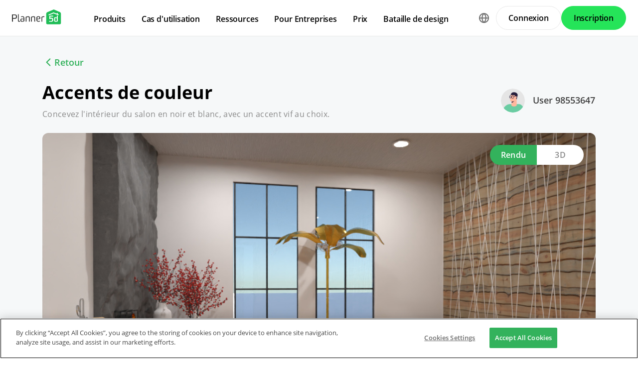

--- FILE ---
content_type: text/html; charset=UTF-8
request_url: https://planner5d.com/fr/contests/detail/2999435
body_size: 7826
content:
<!DOCTYPE html>
<html lang="fr" >
	<head>
			<meta charset="UTF-8">
<meta http-equiv="X-UA-Compatible" content="IE=edge">

	<meta name="viewport" content="width=device-width, initial-scale=1">

<meta name="format-detection" content="telephone=no">
<meta name="format-detection" content="address=no">
<meta name="msapplication-TileColor" content="#ffffff">
<meta name="theme-color" content="#ffffff">

<title>Create your dream home now @Planner5d</title>
<meta property="og:title" content="Create your dream home now @Planner5d" />
<meta property="og:description" content="Planner 5D. Free interior design platform and mobile app" />
<meta property="og:type" content="website">
<meta property="og:url" content="https://planner5d.com/fr/contests/detail/2999435">

<meta name="format-detection" content="telephone=no">
<meta name="format-detection" content="address=no">


<meta name="twitter:card" content="summary">
<meta name="verify-admitad" content="2fcb2ee3bb">

<link rel="canonical" href="https://planner5d.com/fr/contests/detail/2999435">
	<link rel="alternate" hreflang="fr" href="https://planner5d.com/fr/contests/detail/2999435">
			<link rel="alternate" hreflang="x-default" href="https://planner5d.com/contests/detail/2999435">
	<link rel="alternate" hreflang="en" href="https://planner5d.com/contests/detail/2999435">
	<link rel="alternate" hreflang="pt" href="https://planner5d.com/pt/contests/detail/2999435">
	<link rel="alternate" hreflang="es" href="https://planner5d.com/es/contests/detail/2999435">
	<link rel="alternate" hreflang="it" href="https://planner5d.com/it/contests/detail/2999435">
	<link rel="alternate" hreflang="pl" href="https://planner5d.com/pl/contests/detail/2999435">
	<link rel="alternate" hreflang="lt" href="https://planner5d.com/lt/contests/detail/2999435">
	<link rel="alternate" hreflang="de" href="https://planner5d.com/de/contests/detail/2999435">
	<link rel="alternate" hreflang="zh" href="https://planner5d.com/zh_hans/contests/detail/2999435">
	<link rel="alternate" hreflang="sv" href="https://planner5d.com/sv/contests/detail/2999435">
	<link rel="alternate" hreflang="ru" href="https://planner5d.com/ru/contests/detail/2999435">

<link rel="shortcut icon" href="/favicon.ico?v=6.332.2" type="image/x-icon">
	<link href="https://static.planner5d.com/assets/css/core.css?ux=6.332.2" rel="stylesheet">
	<link href="https://static.planner5d.com/assets/css/modals.css?ux=6.332.2" rel="stylesheet">
			<link rel="stylesheet" href="https://static.planner5d.com/assets/css/authorization.css?ux=6.332.2">
	
	<script  nonce="11fa082f5445b16d3006521b2f39671c"  src="https://static.planner5d.com/web/js/6.332.2/6/fastboot.js"></script>
<script  nonce="11fa082f5445b16d3006521b2f39671c" >fastboot(0, '-', false, false, false,false, true, '3616f7ea-1487-4ee0-924a-378542f4542d', 'false', '11fa082f5445b16d3006521b2f39671c', 'web', 'prod', '')</script>
<script  nonce="11fa082f5445b16d3006521b2f39671c"  src="https://static.planner5d.com/web/js/6.332.2/6/vendors/jquery-3.6.0.min.js"></script>

	<script  nonce="11fa082f5445b16d3006521b2f39671c"  src="https://static.planner5d.com/web/js/6.332.2/6/vendors/popper.min.js"></script>
	<script  nonce="11fa082f5445b16d3006521b2f39671c"  src="https://static.planner5d.com/web/js/6.332.2/6/vendors/tippy.min.js"></script>

<script  nonce="11fa082f5445b16d3006521b2f39671c"  src="https://static.planner5d.com/web/js/6.332.2/build/old.js"></script>
<script  nonce="11fa082f5445b16d3006521b2f39671c"  src="https://static.planner5d.com/web/js/6.332.2/build/app.js" type="module"></script>
<script type="module"  nonce="11fa082f5445b16d3006521b2f39671c" >
	const user = window.P5D.getContext().getUser()
	window.P5D.nonce = '11fa082f5445b16d3006521b2f39671c'
	window.P5D.bootstrap('6.332.2', '796', it => it.language('fr')
				.user(0, null, '-', 'US', user.isAuthorized(), user.isPaid(), 0, user.paidInteriorDesign, user.paidHomePlans, false, false, false, false, '', 'https://planner5d.com/s/user/icon/1.png', 0)
				.googleOneTap('188179007127-dngq0kal33n7bd8pprgrg637snfa0mfk.apps.googleusercontent.com')
				.embeddedCallReceiver('web', ["https:\/\/planner5d.com","https:\/\/planner5d.pro","https:\/\/beta.planner5d.pro","https:\/\/dev.planner5d.pro:4000","https:\/\/tool.planner5d.com"])
				.supportWidget('cgehqyie', '')
				.analytics(
			true, "", "",
			0, "6884e2ad-65cb-0b62-b40a-c195b892d2e5",
			"60bc0e7f65acae83ad83", "34024b3b31dfe8e1838f",
			"GTM-K8563DV","G-61SD1N9JH1",
			'381617732764221', true, false,
			'9068a9877b443411b102fe588fbd1638', 'web',
			 null 		)
		.recaptcha('6Lf1jkksAAAAAPQOMBmE2YcPUtg47n7yUDnE-HWw', '6LdDjkksAAAAANjiKfqeWg018S37kRmAzRGay3Qs')
			);
	</script>
<script type="speculationrules"  nonce="11fa082f5445b16d3006521b2f39671c" >
	{
		"prefetch": [
			{
				"source": "list",
				"urls": ["/dashboard","https://support.planner5d.com","/blog"],
				"eagerness": "conservative"
			},
			{
				"source": "list",
				"urls": ["/ai","/interior-design-courses","/editor","/pricing","/business","/education","/partners"],
				"eagerness": "moderate"
			},
						  {"source": "list", "urls": ["/auth/email"], "eagerness": "eager"},
						{"source": "document", "where": { "href_matches": ["/use/*","/blog/*"] }, "eagerness": "moderate"}
		],
		"prerender": []
	}
</script>


	<title></title>
	<meta name="description" content="">
	<link href="https://static.planner5d.com/assets/css/design-battle-new.css?ux=6.332.2" rel="stylesheet"/>
					</head>
	<body >
	<header id="header-main" class="header-main " data-menu="false"
	data-float="false">
	<div class="header-main-container">
		<div id="header-main-burger" class="header-burger-icon" data-target="#header-menu" tabindex="0">
			<svg>
				<use xlink:href="https://planner5d.com/assets/sprite/tool.svg#ui--header-main-burger"></use>
			</svg>
		</div>
		<a class="header-main-logo" href="https://planner5d.com/fr">
			<svg>
				<use xlink:href="https://planner5d.com/assets/sprite/main.svg#ui--p5d-logo"></use>
			</svg>
		</a>
		
		<div class="header-main-sidebar" id="header-main-menu">
			<div class="header-main-sidebar-modal"></div>
			<div>
				<nav role="menu">
															
																			<div class="header-main-link header-main-dropdown-item">
					<b role="menuitem" tabindex="0">Produits</b>
							<div class="header-main-dropdown-wrapper header-main-nav-submenu column-2">
				<div class="header-main-dropdown header-main-nav-submenu-container">
					<div class="submenu-header">
						<button class="back">
							<svg>
								<use xlink:href="https://planner5d.com/assets/sprite/tool.svg#ui--header-back"></use>
							</svg>
						</button>
						Produits
					</div>
					<div role="group" class="submenu-block">
													<div>
																											<b role="menuitem" tabindex="1">Produits</b>
																																		<a href="/fr/editor"
										class=" "
									>Logiciel de maison 3D</a>
																	<a href="/pro"
										class="is-new "
									>Planner 5D Pro</a>
																	<a href="/fr/use/decoration-interieure-ia"
										class=" "
									>Outils de Design d&#039;Intérieur avec IA</a>
																	<a href="/pro/moodboards"
										class=" "
									>Mood Boards</a>
																	<a href="/pro/360walkthrough"
										class=" "
									>Visite à 360°</a>
																	<a href="/fr/ai"
										class=" "
									>Convertisseur de Plans d&#039;Étage avec IA</a>
																	<a href="/experts"
										class=" "
									>Engagez un designer</a>
																	<a href="/fr/pro/import-3d-models"
										class=" "
									>Importer des modèles 3D</a>
															</div>
													<div>
																											<b role="menuitem" tabindex="1">Plateformes</b>
																																		<a href="/fr/mobile/ios"
										class=" "
									>iOS</a>
																	<a href="/fr/mobile/android"
										class=" "
									>Android</a>
																	<a href="/fr/promo/windows"
										class=" "
									>Windows</a>
																	<a href="/fr/promo/macos"
										class=" "
									>macOS</a>
																	<a href="/applevisionpro"
										class=" "
									>VisionOS</a>
															</div>
											</div>
				</div>
			</div>
			</div>

														<div class="header-main-link header-main-dropdown-item">
					<b role="menuitem" tabindex="0">Cas d&#039;utilisation</b>
							<div class="header-main-dropdown-wrapper header-main-nav-submenu column-4">
				<div class="header-main-dropdown header-main-nav-submenu-container">
					<div class="submenu-header">
						<button class="back">
							<svg>
								<use xlink:href="https://planner5d.com/assets/sprite/tool.svg#ui--header-back"></use>
							</svg>
						</button>
						Cas d&#039;utilisation
					</div>
					<div role="group" class="submenu-block">
													<div>
																											<b role="menuitem" tabindex="1">Maison</b>
																																		<a href="/fr/use/logiciel-decoration-interieur"
										class=" "
									>Logiciel de Décoration d’Intérieur</a>
																	<a href="/fr/use/logiciel-appartement-3d"
										class=" "
									>Logiciel d’appartement 3D</a>
															</div>
													<div>
																											<b role="menuitem" tabindex="1">Plan d&#039;étage</b>
																																		<a href="/fr/use/plan-maison-etage-3d"
										class=" "
									>Plan maison d&#039;étage</a>
															</div>
													<div>
																											<b role="menuitem" tabindex="1">Cuisine</b>
																																		<a href="/fr/use/plan-cuisine-3d"
										class=" "
									>Plan de cuisine 3D</a>
																	<a href="/fr/use/decorer-une-salle-a-manger"
										class=" "
									>Décorer une salle à manger</a>
															</div>
													<div>
																											<b role="menuitem" tabindex="1">Salle de bain</b>
																																		<a href="/fr/use/plan-salle-de-bain-3d"
										class=" "
									>Plan de salle de bain 3D</a>
															</div>
													<div>
																											<b role="menuitem" tabindex="1">Chambre</b>
																																		<a href="/fr/use/simulateur-chambre"
										class=" "
									>Simulateur chambre</a>
															</div>
													<div>
																											<b role="menuitem" tabindex="1">Extérieur</b>
																																		<a href="/fr/use/logiciel-paysagiste-gratuit"
										class=" "
									>Logiciel paysagiste</a>
																	<a href="/fr/use/logiciel-amenagement-exterieur"
										class=" "
									>Logiciel d’aménagement d’extérieur</a>
																	<a href="/fr/use/logiciel-de-garage"
										class=" "
									>Logiciel de garage</a>
															</div>
													<div>
																											<b role="menuitem" tabindex="1">Architecture</b>
																																		<a href="/fr/use/logiciel-de-rendu-3d"
										class=" "
									>Logiciel de rendu 3D</a>
																	<a href="/fr/use/logiciel-pour-faire-des-plans"
										class=" "
									>Logiciel pour faire des plans</a>
																	<a href="/fr/use/logiciel-de-dessin-3d-gratuit"
										class=" "
									>Logiciel de dessin 3D</a>
																	<a href="/fr/use/logiciel-architecture-d-interieur"
										class=" "
									>Logiciel d’architecture d’Intérieur</a>
															</div>
													<div>
																											<b role="menuitem" tabindex="1">Bureau</b>
																																		<a href="/fr/use/logiciel-bureau-3d"
										class=" "
									>Logiciel de bureau 3D</a>
																	<a href="/fr/use"
										class=" general-link"
									>Vedi tutte le soluzioni</a>
															</div>
											</div>
				</div>
			</div>
			</div>

														<div class="header-main-link header-main-dropdown-item">
					<b role="menuitem" tabindex="0">Ressources</b>
							<div class="header-main-dropdown-wrapper header-main-nav-submenu column-2">
				<div class="header-main-dropdown header-main-nav-submenu-container">
					<div class="submenu-header">
						<button class="back">
							<svg>
								<use xlink:href="https://planner5d.com/assets/sprite/tool.svg#ui--header-back"></use>
							</svg>
						</button>
						Ressources
					</div>
					<div role="group" class="submenu-block">
													<div>
																											<b role="menuitem" tabindex="1">Apprendre</b>
																																		<a href="/fr/interior-design-courses"
										class=" "
									>École de design d&#039;intérieur en ligne</a>
																	<a href="/blog/fr"
										class=" "
									>Blog de décoration d&#039;intérieur</a>
																	<a href="/fr/contests"
										class=" "
									>Bataille de design</a>
															</div>
													<div>
																											<b role="menuitem" tabindex="1">Explorer</b>
																																		<a href="/fr/gallery/ideas"
										class=" "
									>Galerie de rendus 3D</a>
																	<a href="/fr/gallery#top-designers"
										class=" "
									>Meilleurs Designers d’Intérieur</a>
															</div>
											</div>
				</div>
			</div>
			</div>

																
											<div class="header-main-item-group-wrapper">
							<div class="header-main-item-group-icon"></div>
							<div class="header-main-item-group">
								<div class="header-main-item-group-container">
																				<div class="header-main-link header-main-dropdown-item">
					<b role="menuitem" tabindex="0">Pour Entreprises</b>
							<div class="header-main-dropdown-wrapper header-main-nav-submenu column-1">
				<div class="header-main-dropdown header-main-nav-submenu-container">
					<div class="submenu-header">
						<button class="back">
							<svg>
								<use xlink:href="https://planner5d.com/assets/sprite/tool.svg#ui--header-back"></use>
							</svg>
						</button>
						Pour Entreprises
					</div>
					<div role="group" class="submenu-block">
													<div>
																									<a href="/fr/business"
										class=" "
									>Solutions d&#039;entreprise</a>
																	<a href="/fr/education"
										class=" "
									>Solutions pour les écoles</a>
																	<a href="/fr/partners"
										class=" "
									>Programme d&#039;affiliation</a>
															</div>
											</div>
				</div>
			</div>
			</div>

																				<div class="header-main-link header-main-dropdown-item">
					<a role="menuitem" tabindex="0" href="/fr/pricing">Prix</a>
					</div>

																				<div class="header-main-link header-main-dropdown-item">
					<a role="menuitem" tabindex="0" href="/fr/contests">Bataille de design</a>
					</div>

																	</div>
							</div>
						</div>
									</nav>
				
				<div class="header-main-link header-main-lang-block header-main-dropdown-item">
					<b tabindex="0">Langue</b>
					<div class="header-main-dropdown-wrapper header-main-nav-submenu">
						<div class="header-main-dropdown header-main-nav-submenu-container">
							<div class="submenu-header">
								<button class="back" tabindex="0">
									<svg>
										<use xlink:href="https://planner5d.com/assets/sprite/tool.svg#ui--header-back"></use>
									</svg>
								</button>
								Langue
							</div>
							<div class="submenu-block">
								<div>
										<a lang="en" href="https://planner5d.com/contests/detail/2999435" data-analytics="language_changed"
		data-analytics-params={&quot;from&quot;:&quot;fr&quot;,&quot;to&quot;:&quot;en&quot;,&quot;method&quot;:&quot;dropdown&quot;}
	>English</a>
	<a lang="pt" href="https://planner5d.com/pt/contests/detail/2999435" data-analytics="language_changed"
		data-analytics-params={&quot;from&quot;:&quot;fr&quot;,&quot;to&quot;:&quot;pt&quot;,&quot;method&quot;:&quot;dropdown&quot;}
	>Português</a>
	<a lang="es" href="https://planner5d.com/es/contests/detail/2999435" data-analytics="language_changed"
		data-analytics-params={&quot;from&quot;:&quot;fr&quot;,&quot;to&quot;:&quot;es&quot;,&quot;method&quot;:&quot;dropdown&quot;}
	>Español</a>
	<a lang="fr" href="https://planner5d.com/fr/contests/detail/2999435" data-analytics="language_changed"
		data-analytics-params={&quot;from&quot;:&quot;fr&quot;,&quot;to&quot;:&quot;fr&quot;,&quot;method&quot;:&quot;dropdown&quot;}
	>Français</a>
	<a lang="it" href="https://planner5d.com/it/contests/detail/2999435" data-analytics="language_changed"
		data-analytics-params={&quot;from&quot;:&quot;fr&quot;,&quot;to&quot;:&quot;it&quot;,&quot;method&quot;:&quot;dropdown&quot;}
	>Italiano</a>
	<a lang="pl" href="https://planner5d.com/pl/contests/detail/2999435" data-analytics="language_changed"
		data-analytics-params={&quot;from&quot;:&quot;fr&quot;,&quot;to&quot;:&quot;pl&quot;,&quot;method&quot;:&quot;dropdown&quot;}
	>Polski</a>
	<a lang="lt" href="https://planner5d.com/lt/contests/detail/2999435" data-analytics="language_changed"
		data-analytics-params={&quot;from&quot;:&quot;fr&quot;,&quot;to&quot;:&quot;lt&quot;,&quot;method&quot;:&quot;dropdown&quot;}
	>Lietuviškai</a>
	<a lang="de" href="https://planner5d.com/de/contests/detail/2999435" data-analytics="language_changed"
		data-analytics-params={&quot;from&quot;:&quot;fr&quot;,&quot;to&quot;:&quot;de&quot;,&quot;method&quot;:&quot;dropdown&quot;}
	>Deutsch</a>
	<a lang="zh_hans" href="https://planner5d.com/zh_hans/contests/detail/2999435" data-analytics="language_changed"
		data-analytics-params={&quot;from&quot;:&quot;fr&quot;,&quot;to&quot;:&quot;zh_hans&quot;,&quot;method&quot;:&quot;dropdown&quot;}
	>中国</a>
	<a lang="sv" href="https://planner5d.com/sv/contests/detail/2999435" data-analytics="language_changed"
		data-analytics-params={&quot;from&quot;:&quot;fr&quot;,&quot;to&quot;:&quot;sv&quot;,&quot;method&quot;:&quot;dropdown&quot;}
	>Sverige</a>
	<a lang="ru" href="https://planner5d.com/ru/contests/detail/2999435" data-analytics="language_changed"
		data-analytics-params={&quot;from&quot;:&quot;fr&quot;,&quot;to&quot;:&quot;ru&quot;,&quot;method&quot;:&quot;dropdown&quot;}
	>Русский</a>

								</div>
							</div>
						</div>
					</div>
				</div>
				
				<div class="header-main-app-block">
					<b>Télécharger Planner 5D</b>
					Commencez à utiliser l&#039;application pour améliorer votre expérience et débloquer toutes les fonctionnalités mobiles
					<div class="header-app-badges">
						<a class="badge-googleplay" href="/go?from=mainPage&amp;to=https%3A%2F%2Fplay.google.com%2Fstore%2Fapps%2Fdetails%3Fid%3Dcom.planner5d.planner5d" target="_blank"></a>
						<a class="badge-appstore" href="/go?from=mainPage&amp;to=https%3A%2F%2Fapps.apple.com%2Fapp%2Fapple-store%2Fid1310584536%3Fpt%3D2019088%26ct%3Dweb%26mt%3D8" target="_blank"></a>
					</div>
				</div>
			</div>
		</div>
		
		<div class="header-main-controls">
						<div class="header-main-lang-selector header-main-dropdown-item dropdown-icon">
				<div class="header-main-lang-icon" tabindex="0"></div>
				<div class="header-main-dropdown-wrapper">
					<div class="header-main-dropdown">
							<a lang="en" href="https://planner5d.com/contests/detail/2999435" data-analytics="language_changed"
		data-analytics-params={&quot;from&quot;:&quot;fr&quot;,&quot;to&quot;:&quot;en&quot;,&quot;method&quot;:&quot;dropdown&quot;}
	>English</a>
	<a lang="pt" href="https://planner5d.com/pt/contests/detail/2999435" data-analytics="language_changed"
		data-analytics-params={&quot;from&quot;:&quot;fr&quot;,&quot;to&quot;:&quot;pt&quot;,&quot;method&quot;:&quot;dropdown&quot;}
	>Português</a>
	<a lang="es" href="https://planner5d.com/es/contests/detail/2999435" data-analytics="language_changed"
		data-analytics-params={&quot;from&quot;:&quot;fr&quot;,&quot;to&quot;:&quot;es&quot;,&quot;method&quot;:&quot;dropdown&quot;}
	>Español</a>
	<a lang="fr" href="https://planner5d.com/fr/contests/detail/2999435" data-analytics="language_changed"
		data-analytics-params={&quot;from&quot;:&quot;fr&quot;,&quot;to&quot;:&quot;fr&quot;,&quot;method&quot;:&quot;dropdown&quot;}
	>Français</a>
	<a lang="it" href="https://planner5d.com/it/contests/detail/2999435" data-analytics="language_changed"
		data-analytics-params={&quot;from&quot;:&quot;fr&quot;,&quot;to&quot;:&quot;it&quot;,&quot;method&quot;:&quot;dropdown&quot;}
	>Italiano</a>
	<a lang="pl" href="https://planner5d.com/pl/contests/detail/2999435" data-analytics="language_changed"
		data-analytics-params={&quot;from&quot;:&quot;fr&quot;,&quot;to&quot;:&quot;pl&quot;,&quot;method&quot;:&quot;dropdown&quot;}
	>Polski</a>
	<a lang="lt" href="https://planner5d.com/lt/contests/detail/2999435" data-analytics="language_changed"
		data-analytics-params={&quot;from&quot;:&quot;fr&quot;,&quot;to&quot;:&quot;lt&quot;,&quot;method&quot;:&quot;dropdown&quot;}
	>Lietuviškai</a>
	<a lang="de" href="https://planner5d.com/de/contests/detail/2999435" data-analytics="language_changed"
		data-analytics-params={&quot;from&quot;:&quot;fr&quot;,&quot;to&quot;:&quot;de&quot;,&quot;method&quot;:&quot;dropdown&quot;}
	>Deutsch</a>
	<a lang="zh_hans" href="https://planner5d.com/zh_hans/contests/detail/2999435" data-analytics="language_changed"
		data-analytics-params={&quot;from&quot;:&quot;fr&quot;,&quot;to&quot;:&quot;zh_hans&quot;,&quot;method&quot;:&quot;dropdown&quot;}
	>中国</a>
	<a lang="sv" href="https://planner5d.com/sv/contests/detail/2999435" data-analytics="language_changed"
		data-analytics-params={&quot;from&quot;:&quot;fr&quot;,&quot;to&quot;:&quot;sv&quot;,&quot;method&quot;:&quot;dropdown&quot;}
	>Sverige</a>
	<a lang="ru" href="https://planner5d.com/ru/contests/detail/2999435" data-analytics="language_changed"
		data-analytics-params={&quot;from&quot;:&quot;fr&quot;,&quot;to&quot;:&quot;ru&quot;,&quot;method&quot;:&quot;dropdown&quot;}
	>Русский</a>

					</div>
				</div>
			</div>
			
						
							<button class="button button-bordered" data-sign-in
					data-analytics-button-placement="header">Connexion</button>
				<button class="button button-primary" data-sign-up
					data-analytics-button-placement="header">Inscription</button>
				<button class="button button-bordered get-started-button" data-sign-up-slider
					data-analytics-button-placement="header">
					Démarrer
				</button>
					</div>
	</div>
</header>

<script  nonce="11fa082f5445b16d3006521b2f39671c" >
	P5D.getContext().addOnLoadedListener(context => {
		context.getHeaderMain()
	})
</script>
	
		
	<section class="db-preview-project">
		<div class="breadcrumbs breadcrumbs--back">
			<a href="https://planner5d.com/fr/contests/779/winner">Retour</a>
		</div>
		<div>
			<div>
				<h1>Accents de couleur</h1>
				<p>Concevez l&#039;intérieur du salon en noir et blanc, avec un accent vif au choix.</p>
			</div>
			<a href="https://planner5d.com/fr/profile/id98553647">
				<img src="https://planner5d.com/s/user/icon/19.png" alt="" width="48" height="48">
				User 98553647
			</a>
		</div>
		<div class="js-tabs">
			<div class="js-tablinks">
				<button data-id="db-preview-render" class="is-active">Rendu</button>
				<button data-id="db-preview-3d" class="">3D</button>
			</div>
			<div class="js-tabcontent">
				<div id="db-preview-render" class="is-active">
					<img src="https://storage.planner5d.com/s/a61cd8a11965b3e1294f61655eba346b_10001.jpg?v=1692561822" alt="" width="1110" height="616">
				</div>
				<div id="db-preview-3d" class="">
					<iframe src="https://planner5d.com/fr/v?key=a61cd8a11965b3e1294f61655eba346b&amp;viewMode=demo3d&amp;hideUi=1" frameborder="0" allow="autoplay; fullscreen; picture-in-picture" allowfullscreen=""></iframe>
				</div>
			</div>
		</div>
		<div>
			<script  type="html/template" id="tmpl-comment-post" >
	<div>
		<a href="{user_profile}">
			<img src="{user_avatar}" alt="" width="40" height="40">
		</a>
		<div>
			<a href="{user_profile}">{user_name}</a>
			<p>{text}</p>
			<small>{created_date}</small>
		</div>
	</div>
</script><div id="list-comments">
	<h2>Commentaires (<span id="comment-counter">0</span>)</h2>
	<textarea placeholder="Ajouter un commentaire..." name="comment" id="comment-text"></textarea>
	<button id="comment-button">Commentaire</button>
	</div>

<script  nonce="11fa082f5445b16d3006521b2f39671c" >
	P5D.getContext().addOnLoadedListener(context => {
		context.createCommentContest('#list-comments', 2999435, 0, 'contestsWorks')
	})
</script>
			<aside>
	<button data-clipboard-text="https://planner5d.com/fr/contests/detail/2999435">Copier le lien</button>
	<button data-onclick="P5D.getContext().getSocialShare().shareOnTwitter(); return false;"></button>
	<button data-onclick="P5D.getContext().getSocialShare().shareOnFacebook(); return false;"></button>
	<button data-onclick="P5D.getContext().getSocialShare().shareOnPinterest(); return false;"></button>
</aside>

		</div>
	</section>


			<footer class="cross-footer cross-footer-container" data-element="footer">
	<div class="cross-footer-menu">
		<div><input id="footer-company" type="checkbox" /> <label for="footer-company">Soci&eacute;t&eacute;</label>
<ul>
	<li><a data-analytics="info_page" data-analytics-params="{&quot;name&quot;:&quot;company_about_us&quot;}" href="https://planner5d.com/fr/pages/about">&Agrave; propos de nous</a></li>
	<li><a href="https://planner5d.com/fr/pricing">Tarification</a></li>
	<li><a data-analytics="info_page" data-analytics-params="{&quot;name&quot;:&quot;company_newsroom&quot;}" href="https://planner5d.com/fr/newsroom">Salle de presse</a></li>
	<li><a data-analytics="info_page" data-analytics-params="{&quot;name&quot;:&quot;company_newsroom&quot;}" href="https://planner5d.com/fr/interior-design-council">Conseil du design int&eacute;rieur</a></li>
	<li><a data-analytics="info_page" data-analytics-params="{&quot;name&quot;:&quot;company_terms&quot;}" href="https://planner5d.com/fr/legal-information">Informations l&eacute;gales</a></li>
	<li><a data-analytics="info_page" data-analytics-params="{&quot;name&quot;:&quot;company_partner_program&quot;}" href="https://planner5d.com/fr/partners">Programme d&#39;affiliation</a></li>
	<li><a data-analytics="info_page" data-analytics-params="{&quot;name&quot;:&quot;company_jobs&quot;}" href="https://planner5d.com/careers" target="_blank">Emplois</a></li>
	<li><a data-analytics="info_page" data-analytics-params="{&quot;name&quot;:&quot;company_support&quot;}" href="https://support.planner5d.com">Centre d&#39;aide</a></li>
</ul>
</div>

<div><input id="footer-use-cases" type="checkbox" /> <label for="footer-use-cases">Cas d&#39;utilisation</label>

<ul>
	<li><a href="https://planner5d.com/fr/use/logiciel-amenagement-exterieur">Logiciel Am&eacute;nagement Ext&eacute;rieur</a></li>
	<li><a href="https://planner5d.com/fr/use/logiciel-paysagiste-gratuit">Logiciel Paysagiste Gratuit</a></li>
	<li><a href="https://planner5d.com/fr/use/plan-salle-de-bain-3d">Plan Salle de Bain 3D</a></li>
	<li><a href="https://planner5d.com/fr/use/plan-cuisine-3d">Plan Cuisine 3D</a></li>
	<li><a href="https://planner5d.com/fr/use/simulateur-chambre">Simulateur Chambre 3D</a></li>
	<li><a href="https://planner5d.com/fr/use/logiciel-appartement-3d">Logiciel Appartement 3D</a></li>
	<li><a href="https://planner5d.com/fr/use/logiciel-pour-faire-des-plans">Logiciel pour Faire des Plans</a></li>
</ul>
</div>

<div><input id="footer-platforms" type="checkbox" /> <label for="footer-platforms">Plateformes</label>

<ul>
	<li><a href="https://planner5d.com/fr/promo/web">Web</a></li>
	<li><a href="https://planner5d.com/fr/mobile/ios">iOS</a></li>
	<li><a href="https://planner5d.com/fr/mobile/android">Android</a></li>
	<li><a href="https://planner5d.com/fr/promo/macos">macOS</a></li>
	<li><a href="https://planner5d.com/fr/promo/windows">Windows</a></li>
</ul>
</div>

<div><input id="footer-features" type="checkbox" /> <label for="footer-features">Fonctionnalit&eacute;s</label>

<ul>
	<li><a href="https://planner5d.com/fr/smart-wizard">G&eacute;n&eacute;rateur automatique de pi&egrave;ces</a></li>
	<li><a href="https://planner5d.com/fr/ai">Reconnaissances de plans par IA</a></li>
	<li><a href="https://planner5d.com/fr/ar">Fonctionnalit&eacute; de projection int&eacute;rieure 3D pilot&eacute;e par RA</a></li>
	<li><a href="https://planner5d.com/fr/afa">Am&eacute;nagement int&eacute;rieur automatis&eacute;</a></li>
	<li><a href="https://planner5d.com/fr/configurator">Configurateur de produit</a></li>
	<li><a href="https://planner5d.com/fr/business">Solutions d&#39;entreprise</a></li>
	<li><a href="https://planner5d.com/education">Solutions pour les &eacute;coles</a></li>
</ul>
</div>

<div><input id="footer-design-ideas" type="checkbox" /> <label for="footer-design-ideas">Id&eacute;es de design</label>

<ul>
	<li><a href="https://planner5d.com/blog/fr/">Blog de design d&#39;int&eacute;rieur</a></li>
	<li><a href="https://planner5d.com/fr/interior-design-courses">&Eacute;cole de design d&#39;int&eacute;rieur</a></li>
	<li><a href="https://planner5d.com/fr/contests">Concours de design d&#39;int&eacute;rieur</a></li>
	<li><a href="https://planner5d.com/fr/gallery/floorplans">Galerie de plans d&#39;&eacute;tage</a></li>
	<li><a href="https://planner5d.com/fr/gallery/ideas">Galerie de rendus 3D</a></li>
</ul>
</div>
	</div>
	<div class="cross-footer-content">
		<div class="cross-footer-copyright">
			<div>
				<b>Planner 5D</b> ® © 2011—2026
			</div>
			<div class="copyright-address" itemscope="" itemtype="http://schema.org/Organization">
				<span itemprop="name">Planner5D UAB</span>, <span itemprop="address" itemscope=""
					itemtype="http://schema.org/PostalAddress">
          <span itemprop="streetAddress">A. Goštauto St. 12A</span>, <span itemprop="addressLocality">Vilnius</span>
          <span itemprop="postalCode">01108</span>, <span itemprop="addressCountry">Lithuania</span><span itemprop="telephone"></span>
        </span>
			</div>
		</div>
		<div class="cross-footer-social-wrap">
			<div>Follow:</div>
			<ul class="cross-footer-social">
									<li>
						<a href="/go?from=mainPage&amp;to=https%3A%2F%2Fwww.instagram.com%2FPlanner5D%2F" target="_blank" class="social-item-instagram">
							<svg>
								<use xlink:href="https://planner5d.com/assets/sprite/tool.svg#ui--social-instagram"></use>
							</svg>
						</a>
					</li>
									<li>
						<a href="/go?from=mainPage&amp;to=https%3A%2F%2Fwww.youtube.com%2Fchannel%2FUC6WZGzWb30NKcU-QK2ldy7w" target="_blank" class="social-item-youtube">
							<svg>
								<use xlink:href="https://planner5d.com/assets/sprite/tool.svg#ui--social-youtube"></use>
							</svg>
						</a>
					</li>
									<li>
						<a href="/go?from=mainPage&amp;to=https%3A%2F%2Fwww.tiktok.com%2F%40planner5d" target="_blank" class="social-item-tiktok">
							<svg>
								<use xlink:href="https://planner5d.com/assets/sprite/tool.svg#ui--social-tiktok"></use>
							</svg>
						</a>
					</li>
									<li>
						<a href="/go?from=mainPage&amp;to=https%3A%2F%2Fwww.facebook.com%2FPlanner5D%2F" target="_blank" class="social-item-facebook">
							<svg>
								<use xlink:href="https://planner5d.com/assets/sprite/tool.svg#ui--social-facebook"></use>
							</svg>
						</a>
					</li>
									<li>
						<a href="/go?from=mainPage&amp;to=https%3A%2F%2Fx.com%2FPlanner5D%2F" target="_blank" class="social-item-x">
							<svg>
								<use xlink:href="https://planner5d.com/assets/sprite/tool.svg#ui--social-x"></use>
							</svg>
						</a>
					</li>
									<li>
						<a href="/go?from=mainPage&amp;to=https%3A%2F%2Fwww.pinterest.com%2Fplanner5d%2F" target="_blank" class="social-item-pinterest">
							<svg>
								<use xlink:href="https://planner5d.com/assets/sprite/tool.svg#ui--social-pinterest"></use>
							</svg>
						</a>
					</li>
									<li>
						<a href="/go?from=mainPage&amp;to=https%3A%2F%2Fwww.linkedin.com%2Fcompany%2Fplanner-5d%2F" target="_blank" class="social-item-linkedin">
							<svg>
								<use xlink:href="https://planner5d.com/assets/sprite/tool.svg#ui--social-linkedin"></use>
							</svg>
						</a>
					</li>
									<li>
						<a href="/go?from=mainPage&amp;to=https%3A%2F%2Fwww.reddit.com%2Fr%2Fplanner5d%2F" target="_blank" class="social-item-reddit">
							<svg>
								<use xlink:href="https://planner5d.com/assets/sprite/tool.svg#ui--social-reddit"></use>
							</svg>
						</a>
					</li>
							</ul>
		</div>
		<div class="cross-footer-app">
			<div>Apps:</div>
			<div class="app-badges">
				<a class="badge-googleplay" href="/go?from=mainPage&amp;to=https%3A%2F%2Fplay.google.com%2Fstore%2Fapps%2Fdetails%3Fid%3Dcom.planner5d.planner5d" target="_blank"></a>
				<a class="badge-appstore" href="/go?from=mainPage&amp;to=https%3A%2F%2Fapps.apple.com%2Fapp%2Fapple-store%2Fid1310584536%3Fpt%3D2019088%26ct%3Dweb%26mt%3D8" target="_blank"></a>
				<a class="badge-microsoft" href="/go?from=mainPage&amp;to=https%3A%2F%2Fwww.microsoft.com%2Fstore%2Fapps%2F9nblggh4mp71%3Focid%3Dbadge%26cid%3Dwebsite_p5d" target="_blank"></a>
			</div>
		</div>
		<div class="cross-footer-language">
			<div class="cross-footer-select">
				<select id="jsCrossFooterSelectLanguage" data-current-locale="fr" tabindex="-1">
											<option value="https://planner5d.com/contests/detail/2999435"
													>
							English
						</option>
											<option value="https://planner5d.com/pt/contests/detail/2999435"
													>
							Português
						</option>
											<option value="https://planner5d.com/es/contests/detail/2999435"
													>
							Español
						</option>
											<option value="https://planner5d.com/fr/contests/detail/2999435"
							 selected="selected" 						>
							Français
						</option>
											<option value="https://planner5d.com/it/contests/detail/2999435"
													>
							Italiano
						</option>
											<option value="https://planner5d.com/pl/contests/detail/2999435"
													>
							Polski
						</option>
											<option value="https://planner5d.com/lt/contests/detail/2999435"
													>
							Lietuviškai
						</option>
											<option value="https://planner5d.com/de/contests/detail/2999435"
													>
							Deutsch
						</option>
											<option value="https://planner5d.com/zh_hans/contests/detail/2999435"
													>
							中国
						</option>
											<option value="https://planner5d.com/sv/contests/detail/2999435"
													>
							Sverige
						</option>
											<option value="https://planner5d.com/ru/contests/detail/2999435"
													>
							Русский
						</option>
									</select>
			</div>
		</div>
	</div>
	<div class="cross-footer-captcha "> This site is protected by reCAPTCHA and the Google <a
			href="https://policies.google.com/privacy">Privacy Policy</a> and <a href="https://policies.google.com/terms">Terms
			of Service</a> apply.<br /><br />
	</div>
</footer>
<script  nonce="11fa082f5445b16d3006521b2f39671c"  src="https://static.planner5d.com/web/js/6.332.2/6/vendors/jquery.selectric.min.js"></script>
<script  nonce="11fa082f5445b16d3006521b2f39671c" >
	P5D.getContext().addOnLoadedListener(context => context.getCrossPagesButtonHandler())
</script>


<script  nonce="11fa082f5445b16d3006521b2f39671c" >
	P5D.getContext().addOnLoadedListener(context => {
		context.createLanguageChooser(window)
		window.footerTrigger = -150
	})
</script>

		<div id="error-modals-container"></div>
<div id="modal-alert" class="modal is-small">
	<div class="modal-background"></div>
	<div class="modal-card">
		<div class="modal-card-head">
			<div class="modal-card-title">Alerte</div>
			<button class="js-modal-ok delete" aria-label="close"></button>
		</div>
		<div class="modal-card-body"></div>
		<div class="modal-card-foot has-text-right">
			<button class="js-modal-ok button">OK</button>
		</div>
	</div>
</div>

<div id="modal-confirm" class="modal is-small">
	<div class="modal-background"></div>
	<div class="modal-card">
		<div class="modal-card-head">
			<div class="modal-card-title"></div>
			<button class="js-modal-no delete"></button>
		</div>
		<div class="modal-card-body"></div>
		<div class="modal-card-foot has-text-right">
			<button class="js-modal-yes button is-primary">Oui</button>
			<button class="js-modal-no button">Non</button>
		</div>
	</div>
</div>

<div id="modal-success" class="modal is-small">
	<div class="modal-background"></div>
	<div class="modal-card">
		<div class="modal-card-head">
			<div class="modal-card-title"></div>
		</div>
		<div class="modal-card-body"></div>
		<div class="modal-card-foot has-text-right">
			<button class="js-modal-yes button is-primary">OK</button>
		</div>
	</div>
</div>
<div id="modal-error" class="modal is-small">
	<div class="modal-background"></div>
	<div class="modal-card">
		<div class="modal-card-head">
			<div class="modal-card-title"></div>
		</div>
		<div class="modal-card-body"></div>
		<div class="modal-card-foot has-text-right">
			<button class="js-modal-yes button is-primary">OK</button>
		</div>
	</div>
</div>

<div id="modal-confirm-danger" class="modal is-medium">
	<div class="modal-background"></div>
	<div class="modal-card is-rounded">
		<div class="modal-card-head">
			<div class="modal-card-title"></div>
			<button class="js-modal-no delete"></button>
		</div>
		<div class="modal-card-body"></div>
		<div class="modal-card-foot has-text-right">
			<button class="js-modal-no button">Annuler</button>
			<button class="js-modal-yes button is-danger">Confirmer</button>
		</div>
	</div>
</div>

<div id="modal-prompt" class="modal is-small">
	<div class="modal-background"></div>
	<div class="modal-card">
		<div class="modal-card-head">
			<div class="js-modal-title modal-card-title">Veuillez entrer votre nom</div>
			<button class="js-modal-no delete" aria-label="close"></button>
		</div>
		<div class="modal-card-body">
			<div class="field content" style="display: none">
				<div id="content"></div>
			</div>
			<div class="field">
				<div class="control">
					<input type="text" class="js-modal-field input" eaction="clickButton"
					       eadata="#modal-prompt .js-modal-yes.button" placeholder="">
				</div>
			</div>
		</div>
		<div class="modal-card-foot has-text-right">
			<button class="js-modal-yes button is-primary">OK</button>
			<button class="js-modal-no button">Annuler</button>
		</div>
	</div>
</div>

<div id="modal-prompt2" class="modal is-medium">
	<div class="modal-background"></div>
	<div class="modal-card">
		<div class="modal-card-head">
			<div class="js-modal-title modal-card-title">Veuillez entrer votre nom</div>
			<button class="js-modal-no delete" aria-label="close"></button>
		</div>
		<div class="modal-card-body">
			<div class="js-modal-message field"></div>
			<div class="field">
				<div class="control">
					<input type="text" class="js-modal-field input" eaction="clickButton"
					       eadata="#modal-prompt .js-modal-yes.button" placeholder="">
				</div>
			</div>
		</div>
		<div class="modal-card-foot has-text-right">
			<button class="js-modal-yes button is-primary">OK</button>
			<button class="js-modal-no button">Annuler</button>
		</div>
	</div>
</div>

	
<div id="modal-support" class="modal is-middle">
	<div class="modal-background"></div>
	<div class="modal-card">
		<div class="modal-card-head">
			<p class="modal-card-title">Help Center</p>
			<button class="delete" data-dismiss="modal"></button>
		</div>
		<div class="modal-card-body">
			<form class="modal__form" action="">
				<input type="hidden" name="uid" value="0">

				<div class="columns">

					<div class="column is-6">
						<div class="field">
							<label class="label">Nom complet</label>
							<div class="control">
								<input required type="text" class="input name" placeholder="Full Name"
								       value="">
							</div>
						</div>
					</div>

					<div class="column is-6">
						<div class="field">
							<label class="label">E-mail</label>
							<div class="control">
								<input required type="text" class="input email" placeholder="Email">
							</div>
						</div>
					</div>
				</div>

				<div class="columns">

					<div class="column is-6">
						<div class="field">
							<label class="label">Plateforme</label>
							<div class="control">
								<div class="select is-fullwidth">
									<select required class="platforms">
										<option value="Web">Web</option>
										<option value="iOS">iOS</option>
										<option value="Android">Android</option>
										<option value="Windows">Windows</option>
										<option value="MacOS">MacOS</option>
									</select>
								</div>
							</div>
						</div>
					</div>

					<div class="column is-6">
						<div class="field">
							<label class="label">Objet</label>
							<div class="control">
								<div class="select is-fullwidth">
									<select required class="subject">
																					<option value="2">Posez-nous une question générale</option>
																					<option value="3">Demande</option>
																					<option value="10">Paiements</option>
																					<option value="11">Synchronisation</option>
																					<option value="12">Crash</option>
																					<option value="13">Rendu/aperçus</option>
																					<option value="14">Téléchargement de ressource</option>
																					<option value="15">Autre</option>
																					<option value="16">Posez-nous une question sur l&#039;enseignement</option>
																			</select>
								</div>
							</div>
						</div>
					</div>
				</div>

				<div class="field">
					<label class="label">Message</label>
					<div class="control">
						<textarea required rows="6" class="textarea" placeholder=""></textarea>
					</div>
					<div style="padding-top: 1em;">
						<div class="g-recaptcha" data-sitekey="6Lf1jkksAAAAAPQOMBmE2YcPUtg47n7yUDnE-HWw"></div>
						<script async src="https://www.google.com/recaptcha/api.js"  nonce="11fa082f5445b16d3006521b2f39671c" ></script>
					</div>
				</div>
			</form>
		</div>
		<div class="modal-card-foot has-text-centered">
			<button type="submit" class="button is-primary">Envoyer</button>
			<a class="button is-default" data-dismiss="modal">Annuler</a>
		</div>
	</div>
</div>

<div class="modal modal-independent noClose is-not-closable modal-already-trial">
	<div class="modal-card">
		<button class="close js-modal-close"></button>
		<b>Nous ne pouvons offrir qu&#039;un essai gratuit par personne</b>
		<p>Vous vous êtes précédemment inscrit avec ces emails :</p>
		<ul class="email-list"></ul>
		<p><b>Nous apprécions votre enthousiasme pour notre produit, nous vous offrons donc <span>50% off</span> votre première année.</b></p>
		<button class="pay">Continuez à payer maintenant</button>
	</div>
</div>

<div class="langData">
	<span></span>
	<span></span>
</div>

<script async src="https://www.google.com/recaptcha/api.js?render=6LdDjkksAAAAANjiKfqeWg018S37kRmAzRGay3Qs"  nonce="11fa082f5445b16d3006521b2f39671c" ></script>

		
		
	<script  nonce="11fa082f5445b16d3006521b2f39671c" >
		P5D.getContext().addOnLoadedListener(context => {
			context.getSocialShare().init({
				title: "", text: "",
				image: "https://storage.planner5d.com/s/a61cd8a11965b3e1294f61655eba346b_10001.jpg?v=1692561822"
			})
			context.createWorkDetailPage()
		})
	</script>
	</body>
</html>


--- FILE ---
content_type: text/html; charset=utf-8
request_url: https://www.google.com/recaptcha/api2/anchor?ar=1&k=6Lf1jkksAAAAAPQOMBmE2YcPUtg47n7yUDnE-HWw&co=aHR0cHM6Ly9wbGFubmVyNWQuY29tOjQ0Mw..&hl=en&v=PoyoqOPhxBO7pBk68S4YbpHZ&size=normal&anchor-ms=20000&execute-ms=30000&cb=hhu85sfm7pb0
body_size: 49328
content:
<!DOCTYPE HTML><html dir="ltr" lang="en"><head><meta http-equiv="Content-Type" content="text/html; charset=UTF-8">
<meta http-equiv="X-UA-Compatible" content="IE=edge">
<title>reCAPTCHA</title>
<style type="text/css">
/* cyrillic-ext */
@font-face {
  font-family: 'Roboto';
  font-style: normal;
  font-weight: 400;
  font-stretch: 100%;
  src: url(//fonts.gstatic.com/s/roboto/v48/KFO7CnqEu92Fr1ME7kSn66aGLdTylUAMa3GUBHMdazTgWw.woff2) format('woff2');
  unicode-range: U+0460-052F, U+1C80-1C8A, U+20B4, U+2DE0-2DFF, U+A640-A69F, U+FE2E-FE2F;
}
/* cyrillic */
@font-face {
  font-family: 'Roboto';
  font-style: normal;
  font-weight: 400;
  font-stretch: 100%;
  src: url(//fonts.gstatic.com/s/roboto/v48/KFO7CnqEu92Fr1ME7kSn66aGLdTylUAMa3iUBHMdazTgWw.woff2) format('woff2');
  unicode-range: U+0301, U+0400-045F, U+0490-0491, U+04B0-04B1, U+2116;
}
/* greek-ext */
@font-face {
  font-family: 'Roboto';
  font-style: normal;
  font-weight: 400;
  font-stretch: 100%;
  src: url(//fonts.gstatic.com/s/roboto/v48/KFO7CnqEu92Fr1ME7kSn66aGLdTylUAMa3CUBHMdazTgWw.woff2) format('woff2');
  unicode-range: U+1F00-1FFF;
}
/* greek */
@font-face {
  font-family: 'Roboto';
  font-style: normal;
  font-weight: 400;
  font-stretch: 100%;
  src: url(//fonts.gstatic.com/s/roboto/v48/KFO7CnqEu92Fr1ME7kSn66aGLdTylUAMa3-UBHMdazTgWw.woff2) format('woff2');
  unicode-range: U+0370-0377, U+037A-037F, U+0384-038A, U+038C, U+038E-03A1, U+03A3-03FF;
}
/* math */
@font-face {
  font-family: 'Roboto';
  font-style: normal;
  font-weight: 400;
  font-stretch: 100%;
  src: url(//fonts.gstatic.com/s/roboto/v48/KFO7CnqEu92Fr1ME7kSn66aGLdTylUAMawCUBHMdazTgWw.woff2) format('woff2');
  unicode-range: U+0302-0303, U+0305, U+0307-0308, U+0310, U+0312, U+0315, U+031A, U+0326-0327, U+032C, U+032F-0330, U+0332-0333, U+0338, U+033A, U+0346, U+034D, U+0391-03A1, U+03A3-03A9, U+03B1-03C9, U+03D1, U+03D5-03D6, U+03F0-03F1, U+03F4-03F5, U+2016-2017, U+2034-2038, U+203C, U+2040, U+2043, U+2047, U+2050, U+2057, U+205F, U+2070-2071, U+2074-208E, U+2090-209C, U+20D0-20DC, U+20E1, U+20E5-20EF, U+2100-2112, U+2114-2115, U+2117-2121, U+2123-214F, U+2190, U+2192, U+2194-21AE, U+21B0-21E5, U+21F1-21F2, U+21F4-2211, U+2213-2214, U+2216-22FF, U+2308-230B, U+2310, U+2319, U+231C-2321, U+2336-237A, U+237C, U+2395, U+239B-23B7, U+23D0, U+23DC-23E1, U+2474-2475, U+25AF, U+25B3, U+25B7, U+25BD, U+25C1, U+25CA, U+25CC, U+25FB, U+266D-266F, U+27C0-27FF, U+2900-2AFF, U+2B0E-2B11, U+2B30-2B4C, U+2BFE, U+3030, U+FF5B, U+FF5D, U+1D400-1D7FF, U+1EE00-1EEFF;
}
/* symbols */
@font-face {
  font-family: 'Roboto';
  font-style: normal;
  font-weight: 400;
  font-stretch: 100%;
  src: url(//fonts.gstatic.com/s/roboto/v48/KFO7CnqEu92Fr1ME7kSn66aGLdTylUAMaxKUBHMdazTgWw.woff2) format('woff2');
  unicode-range: U+0001-000C, U+000E-001F, U+007F-009F, U+20DD-20E0, U+20E2-20E4, U+2150-218F, U+2190, U+2192, U+2194-2199, U+21AF, U+21E6-21F0, U+21F3, U+2218-2219, U+2299, U+22C4-22C6, U+2300-243F, U+2440-244A, U+2460-24FF, U+25A0-27BF, U+2800-28FF, U+2921-2922, U+2981, U+29BF, U+29EB, U+2B00-2BFF, U+4DC0-4DFF, U+FFF9-FFFB, U+10140-1018E, U+10190-1019C, U+101A0, U+101D0-101FD, U+102E0-102FB, U+10E60-10E7E, U+1D2C0-1D2D3, U+1D2E0-1D37F, U+1F000-1F0FF, U+1F100-1F1AD, U+1F1E6-1F1FF, U+1F30D-1F30F, U+1F315, U+1F31C, U+1F31E, U+1F320-1F32C, U+1F336, U+1F378, U+1F37D, U+1F382, U+1F393-1F39F, U+1F3A7-1F3A8, U+1F3AC-1F3AF, U+1F3C2, U+1F3C4-1F3C6, U+1F3CA-1F3CE, U+1F3D4-1F3E0, U+1F3ED, U+1F3F1-1F3F3, U+1F3F5-1F3F7, U+1F408, U+1F415, U+1F41F, U+1F426, U+1F43F, U+1F441-1F442, U+1F444, U+1F446-1F449, U+1F44C-1F44E, U+1F453, U+1F46A, U+1F47D, U+1F4A3, U+1F4B0, U+1F4B3, U+1F4B9, U+1F4BB, U+1F4BF, U+1F4C8-1F4CB, U+1F4D6, U+1F4DA, U+1F4DF, U+1F4E3-1F4E6, U+1F4EA-1F4ED, U+1F4F7, U+1F4F9-1F4FB, U+1F4FD-1F4FE, U+1F503, U+1F507-1F50B, U+1F50D, U+1F512-1F513, U+1F53E-1F54A, U+1F54F-1F5FA, U+1F610, U+1F650-1F67F, U+1F687, U+1F68D, U+1F691, U+1F694, U+1F698, U+1F6AD, U+1F6B2, U+1F6B9-1F6BA, U+1F6BC, U+1F6C6-1F6CF, U+1F6D3-1F6D7, U+1F6E0-1F6EA, U+1F6F0-1F6F3, U+1F6F7-1F6FC, U+1F700-1F7FF, U+1F800-1F80B, U+1F810-1F847, U+1F850-1F859, U+1F860-1F887, U+1F890-1F8AD, U+1F8B0-1F8BB, U+1F8C0-1F8C1, U+1F900-1F90B, U+1F93B, U+1F946, U+1F984, U+1F996, U+1F9E9, U+1FA00-1FA6F, U+1FA70-1FA7C, U+1FA80-1FA89, U+1FA8F-1FAC6, U+1FACE-1FADC, U+1FADF-1FAE9, U+1FAF0-1FAF8, U+1FB00-1FBFF;
}
/* vietnamese */
@font-face {
  font-family: 'Roboto';
  font-style: normal;
  font-weight: 400;
  font-stretch: 100%;
  src: url(//fonts.gstatic.com/s/roboto/v48/KFO7CnqEu92Fr1ME7kSn66aGLdTylUAMa3OUBHMdazTgWw.woff2) format('woff2');
  unicode-range: U+0102-0103, U+0110-0111, U+0128-0129, U+0168-0169, U+01A0-01A1, U+01AF-01B0, U+0300-0301, U+0303-0304, U+0308-0309, U+0323, U+0329, U+1EA0-1EF9, U+20AB;
}
/* latin-ext */
@font-face {
  font-family: 'Roboto';
  font-style: normal;
  font-weight: 400;
  font-stretch: 100%;
  src: url(//fonts.gstatic.com/s/roboto/v48/KFO7CnqEu92Fr1ME7kSn66aGLdTylUAMa3KUBHMdazTgWw.woff2) format('woff2');
  unicode-range: U+0100-02BA, U+02BD-02C5, U+02C7-02CC, U+02CE-02D7, U+02DD-02FF, U+0304, U+0308, U+0329, U+1D00-1DBF, U+1E00-1E9F, U+1EF2-1EFF, U+2020, U+20A0-20AB, U+20AD-20C0, U+2113, U+2C60-2C7F, U+A720-A7FF;
}
/* latin */
@font-face {
  font-family: 'Roboto';
  font-style: normal;
  font-weight: 400;
  font-stretch: 100%;
  src: url(//fonts.gstatic.com/s/roboto/v48/KFO7CnqEu92Fr1ME7kSn66aGLdTylUAMa3yUBHMdazQ.woff2) format('woff2');
  unicode-range: U+0000-00FF, U+0131, U+0152-0153, U+02BB-02BC, U+02C6, U+02DA, U+02DC, U+0304, U+0308, U+0329, U+2000-206F, U+20AC, U+2122, U+2191, U+2193, U+2212, U+2215, U+FEFF, U+FFFD;
}
/* cyrillic-ext */
@font-face {
  font-family: 'Roboto';
  font-style: normal;
  font-weight: 500;
  font-stretch: 100%;
  src: url(//fonts.gstatic.com/s/roboto/v48/KFO7CnqEu92Fr1ME7kSn66aGLdTylUAMa3GUBHMdazTgWw.woff2) format('woff2');
  unicode-range: U+0460-052F, U+1C80-1C8A, U+20B4, U+2DE0-2DFF, U+A640-A69F, U+FE2E-FE2F;
}
/* cyrillic */
@font-face {
  font-family: 'Roboto';
  font-style: normal;
  font-weight: 500;
  font-stretch: 100%;
  src: url(//fonts.gstatic.com/s/roboto/v48/KFO7CnqEu92Fr1ME7kSn66aGLdTylUAMa3iUBHMdazTgWw.woff2) format('woff2');
  unicode-range: U+0301, U+0400-045F, U+0490-0491, U+04B0-04B1, U+2116;
}
/* greek-ext */
@font-face {
  font-family: 'Roboto';
  font-style: normal;
  font-weight: 500;
  font-stretch: 100%;
  src: url(//fonts.gstatic.com/s/roboto/v48/KFO7CnqEu92Fr1ME7kSn66aGLdTylUAMa3CUBHMdazTgWw.woff2) format('woff2');
  unicode-range: U+1F00-1FFF;
}
/* greek */
@font-face {
  font-family: 'Roboto';
  font-style: normal;
  font-weight: 500;
  font-stretch: 100%;
  src: url(//fonts.gstatic.com/s/roboto/v48/KFO7CnqEu92Fr1ME7kSn66aGLdTylUAMa3-UBHMdazTgWw.woff2) format('woff2');
  unicode-range: U+0370-0377, U+037A-037F, U+0384-038A, U+038C, U+038E-03A1, U+03A3-03FF;
}
/* math */
@font-face {
  font-family: 'Roboto';
  font-style: normal;
  font-weight: 500;
  font-stretch: 100%;
  src: url(//fonts.gstatic.com/s/roboto/v48/KFO7CnqEu92Fr1ME7kSn66aGLdTylUAMawCUBHMdazTgWw.woff2) format('woff2');
  unicode-range: U+0302-0303, U+0305, U+0307-0308, U+0310, U+0312, U+0315, U+031A, U+0326-0327, U+032C, U+032F-0330, U+0332-0333, U+0338, U+033A, U+0346, U+034D, U+0391-03A1, U+03A3-03A9, U+03B1-03C9, U+03D1, U+03D5-03D6, U+03F0-03F1, U+03F4-03F5, U+2016-2017, U+2034-2038, U+203C, U+2040, U+2043, U+2047, U+2050, U+2057, U+205F, U+2070-2071, U+2074-208E, U+2090-209C, U+20D0-20DC, U+20E1, U+20E5-20EF, U+2100-2112, U+2114-2115, U+2117-2121, U+2123-214F, U+2190, U+2192, U+2194-21AE, U+21B0-21E5, U+21F1-21F2, U+21F4-2211, U+2213-2214, U+2216-22FF, U+2308-230B, U+2310, U+2319, U+231C-2321, U+2336-237A, U+237C, U+2395, U+239B-23B7, U+23D0, U+23DC-23E1, U+2474-2475, U+25AF, U+25B3, U+25B7, U+25BD, U+25C1, U+25CA, U+25CC, U+25FB, U+266D-266F, U+27C0-27FF, U+2900-2AFF, U+2B0E-2B11, U+2B30-2B4C, U+2BFE, U+3030, U+FF5B, U+FF5D, U+1D400-1D7FF, U+1EE00-1EEFF;
}
/* symbols */
@font-face {
  font-family: 'Roboto';
  font-style: normal;
  font-weight: 500;
  font-stretch: 100%;
  src: url(//fonts.gstatic.com/s/roboto/v48/KFO7CnqEu92Fr1ME7kSn66aGLdTylUAMaxKUBHMdazTgWw.woff2) format('woff2');
  unicode-range: U+0001-000C, U+000E-001F, U+007F-009F, U+20DD-20E0, U+20E2-20E4, U+2150-218F, U+2190, U+2192, U+2194-2199, U+21AF, U+21E6-21F0, U+21F3, U+2218-2219, U+2299, U+22C4-22C6, U+2300-243F, U+2440-244A, U+2460-24FF, U+25A0-27BF, U+2800-28FF, U+2921-2922, U+2981, U+29BF, U+29EB, U+2B00-2BFF, U+4DC0-4DFF, U+FFF9-FFFB, U+10140-1018E, U+10190-1019C, U+101A0, U+101D0-101FD, U+102E0-102FB, U+10E60-10E7E, U+1D2C0-1D2D3, U+1D2E0-1D37F, U+1F000-1F0FF, U+1F100-1F1AD, U+1F1E6-1F1FF, U+1F30D-1F30F, U+1F315, U+1F31C, U+1F31E, U+1F320-1F32C, U+1F336, U+1F378, U+1F37D, U+1F382, U+1F393-1F39F, U+1F3A7-1F3A8, U+1F3AC-1F3AF, U+1F3C2, U+1F3C4-1F3C6, U+1F3CA-1F3CE, U+1F3D4-1F3E0, U+1F3ED, U+1F3F1-1F3F3, U+1F3F5-1F3F7, U+1F408, U+1F415, U+1F41F, U+1F426, U+1F43F, U+1F441-1F442, U+1F444, U+1F446-1F449, U+1F44C-1F44E, U+1F453, U+1F46A, U+1F47D, U+1F4A3, U+1F4B0, U+1F4B3, U+1F4B9, U+1F4BB, U+1F4BF, U+1F4C8-1F4CB, U+1F4D6, U+1F4DA, U+1F4DF, U+1F4E3-1F4E6, U+1F4EA-1F4ED, U+1F4F7, U+1F4F9-1F4FB, U+1F4FD-1F4FE, U+1F503, U+1F507-1F50B, U+1F50D, U+1F512-1F513, U+1F53E-1F54A, U+1F54F-1F5FA, U+1F610, U+1F650-1F67F, U+1F687, U+1F68D, U+1F691, U+1F694, U+1F698, U+1F6AD, U+1F6B2, U+1F6B9-1F6BA, U+1F6BC, U+1F6C6-1F6CF, U+1F6D3-1F6D7, U+1F6E0-1F6EA, U+1F6F0-1F6F3, U+1F6F7-1F6FC, U+1F700-1F7FF, U+1F800-1F80B, U+1F810-1F847, U+1F850-1F859, U+1F860-1F887, U+1F890-1F8AD, U+1F8B0-1F8BB, U+1F8C0-1F8C1, U+1F900-1F90B, U+1F93B, U+1F946, U+1F984, U+1F996, U+1F9E9, U+1FA00-1FA6F, U+1FA70-1FA7C, U+1FA80-1FA89, U+1FA8F-1FAC6, U+1FACE-1FADC, U+1FADF-1FAE9, U+1FAF0-1FAF8, U+1FB00-1FBFF;
}
/* vietnamese */
@font-face {
  font-family: 'Roboto';
  font-style: normal;
  font-weight: 500;
  font-stretch: 100%;
  src: url(//fonts.gstatic.com/s/roboto/v48/KFO7CnqEu92Fr1ME7kSn66aGLdTylUAMa3OUBHMdazTgWw.woff2) format('woff2');
  unicode-range: U+0102-0103, U+0110-0111, U+0128-0129, U+0168-0169, U+01A0-01A1, U+01AF-01B0, U+0300-0301, U+0303-0304, U+0308-0309, U+0323, U+0329, U+1EA0-1EF9, U+20AB;
}
/* latin-ext */
@font-face {
  font-family: 'Roboto';
  font-style: normal;
  font-weight: 500;
  font-stretch: 100%;
  src: url(//fonts.gstatic.com/s/roboto/v48/KFO7CnqEu92Fr1ME7kSn66aGLdTylUAMa3KUBHMdazTgWw.woff2) format('woff2');
  unicode-range: U+0100-02BA, U+02BD-02C5, U+02C7-02CC, U+02CE-02D7, U+02DD-02FF, U+0304, U+0308, U+0329, U+1D00-1DBF, U+1E00-1E9F, U+1EF2-1EFF, U+2020, U+20A0-20AB, U+20AD-20C0, U+2113, U+2C60-2C7F, U+A720-A7FF;
}
/* latin */
@font-face {
  font-family: 'Roboto';
  font-style: normal;
  font-weight: 500;
  font-stretch: 100%;
  src: url(//fonts.gstatic.com/s/roboto/v48/KFO7CnqEu92Fr1ME7kSn66aGLdTylUAMa3yUBHMdazQ.woff2) format('woff2');
  unicode-range: U+0000-00FF, U+0131, U+0152-0153, U+02BB-02BC, U+02C6, U+02DA, U+02DC, U+0304, U+0308, U+0329, U+2000-206F, U+20AC, U+2122, U+2191, U+2193, U+2212, U+2215, U+FEFF, U+FFFD;
}
/* cyrillic-ext */
@font-face {
  font-family: 'Roboto';
  font-style: normal;
  font-weight: 900;
  font-stretch: 100%;
  src: url(//fonts.gstatic.com/s/roboto/v48/KFO7CnqEu92Fr1ME7kSn66aGLdTylUAMa3GUBHMdazTgWw.woff2) format('woff2');
  unicode-range: U+0460-052F, U+1C80-1C8A, U+20B4, U+2DE0-2DFF, U+A640-A69F, U+FE2E-FE2F;
}
/* cyrillic */
@font-face {
  font-family: 'Roboto';
  font-style: normal;
  font-weight: 900;
  font-stretch: 100%;
  src: url(//fonts.gstatic.com/s/roboto/v48/KFO7CnqEu92Fr1ME7kSn66aGLdTylUAMa3iUBHMdazTgWw.woff2) format('woff2');
  unicode-range: U+0301, U+0400-045F, U+0490-0491, U+04B0-04B1, U+2116;
}
/* greek-ext */
@font-face {
  font-family: 'Roboto';
  font-style: normal;
  font-weight: 900;
  font-stretch: 100%;
  src: url(//fonts.gstatic.com/s/roboto/v48/KFO7CnqEu92Fr1ME7kSn66aGLdTylUAMa3CUBHMdazTgWw.woff2) format('woff2');
  unicode-range: U+1F00-1FFF;
}
/* greek */
@font-face {
  font-family: 'Roboto';
  font-style: normal;
  font-weight: 900;
  font-stretch: 100%;
  src: url(//fonts.gstatic.com/s/roboto/v48/KFO7CnqEu92Fr1ME7kSn66aGLdTylUAMa3-UBHMdazTgWw.woff2) format('woff2');
  unicode-range: U+0370-0377, U+037A-037F, U+0384-038A, U+038C, U+038E-03A1, U+03A3-03FF;
}
/* math */
@font-face {
  font-family: 'Roboto';
  font-style: normal;
  font-weight: 900;
  font-stretch: 100%;
  src: url(//fonts.gstatic.com/s/roboto/v48/KFO7CnqEu92Fr1ME7kSn66aGLdTylUAMawCUBHMdazTgWw.woff2) format('woff2');
  unicode-range: U+0302-0303, U+0305, U+0307-0308, U+0310, U+0312, U+0315, U+031A, U+0326-0327, U+032C, U+032F-0330, U+0332-0333, U+0338, U+033A, U+0346, U+034D, U+0391-03A1, U+03A3-03A9, U+03B1-03C9, U+03D1, U+03D5-03D6, U+03F0-03F1, U+03F4-03F5, U+2016-2017, U+2034-2038, U+203C, U+2040, U+2043, U+2047, U+2050, U+2057, U+205F, U+2070-2071, U+2074-208E, U+2090-209C, U+20D0-20DC, U+20E1, U+20E5-20EF, U+2100-2112, U+2114-2115, U+2117-2121, U+2123-214F, U+2190, U+2192, U+2194-21AE, U+21B0-21E5, U+21F1-21F2, U+21F4-2211, U+2213-2214, U+2216-22FF, U+2308-230B, U+2310, U+2319, U+231C-2321, U+2336-237A, U+237C, U+2395, U+239B-23B7, U+23D0, U+23DC-23E1, U+2474-2475, U+25AF, U+25B3, U+25B7, U+25BD, U+25C1, U+25CA, U+25CC, U+25FB, U+266D-266F, U+27C0-27FF, U+2900-2AFF, U+2B0E-2B11, U+2B30-2B4C, U+2BFE, U+3030, U+FF5B, U+FF5D, U+1D400-1D7FF, U+1EE00-1EEFF;
}
/* symbols */
@font-face {
  font-family: 'Roboto';
  font-style: normal;
  font-weight: 900;
  font-stretch: 100%;
  src: url(//fonts.gstatic.com/s/roboto/v48/KFO7CnqEu92Fr1ME7kSn66aGLdTylUAMaxKUBHMdazTgWw.woff2) format('woff2');
  unicode-range: U+0001-000C, U+000E-001F, U+007F-009F, U+20DD-20E0, U+20E2-20E4, U+2150-218F, U+2190, U+2192, U+2194-2199, U+21AF, U+21E6-21F0, U+21F3, U+2218-2219, U+2299, U+22C4-22C6, U+2300-243F, U+2440-244A, U+2460-24FF, U+25A0-27BF, U+2800-28FF, U+2921-2922, U+2981, U+29BF, U+29EB, U+2B00-2BFF, U+4DC0-4DFF, U+FFF9-FFFB, U+10140-1018E, U+10190-1019C, U+101A0, U+101D0-101FD, U+102E0-102FB, U+10E60-10E7E, U+1D2C0-1D2D3, U+1D2E0-1D37F, U+1F000-1F0FF, U+1F100-1F1AD, U+1F1E6-1F1FF, U+1F30D-1F30F, U+1F315, U+1F31C, U+1F31E, U+1F320-1F32C, U+1F336, U+1F378, U+1F37D, U+1F382, U+1F393-1F39F, U+1F3A7-1F3A8, U+1F3AC-1F3AF, U+1F3C2, U+1F3C4-1F3C6, U+1F3CA-1F3CE, U+1F3D4-1F3E0, U+1F3ED, U+1F3F1-1F3F3, U+1F3F5-1F3F7, U+1F408, U+1F415, U+1F41F, U+1F426, U+1F43F, U+1F441-1F442, U+1F444, U+1F446-1F449, U+1F44C-1F44E, U+1F453, U+1F46A, U+1F47D, U+1F4A3, U+1F4B0, U+1F4B3, U+1F4B9, U+1F4BB, U+1F4BF, U+1F4C8-1F4CB, U+1F4D6, U+1F4DA, U+1F4DF, U+1F4E3-1F4E6, U+1F4EA-1F4ED, U+1F4F7, U+1F4F9-1F4FB, U+1F4FD-1F4FE, U+1F503, U+1F507-1F50B, U+1F50D, U+1F512-1F513, U+1F53E-1F54A, U+1F54F-1F5FA, U+1F610, U+1F650-1F67F, U+1F687, U+1F68D, U+1F691, U+1F694, U+1F698, U+1F6AD, U+1F6B2, U+1F6B9-1F6BA, U+1F6BC, U+1F6C6-1F6CF, U+1F6D3-1F6D7, U+1F6E0-1F6EA, U+1F6F0-1F6F3, U+1F6F7-1F6FC, U+1F700-1F7FF, U+1F800-1F80B, U+1F810-1F847, U+1F850-1F859, U+1F860-1F887, U+1F890-1F8AD, U+1F8B0-1F8BB, U+1F8C0-1F8C1, U+1F900-1F90B, U+1F93B, U+1F946, U+1F984, U+1F996, U+1F9E9, U+1FA00-1FA6F, U+1FA70-1FA7C, U+1FA80-1FA89, U+1FA8F-1FAC6, U+1FACE-1FADC, U+1FADF-1FAE9, U+1FAF0-1FAF8, U+1FB00-1FBFF;
}
/* vietnamese */
@font-face {
  font-family: 'Roboto';
  font-style: normal;
  font-weight: 900;
  font-stretch: 100%;
  src: url(//fonts.gstatic.com/s/roboto/v48/KFO7CnqEu92Fr1ME7kSn66aGLdTylUAMa3OUBHMdazTgWw.woff2) format('woff2');
  unicode-range: U+0102-0103, U+0110-0111, U+0128-0129, U+0168-0169, U+01A0-01A1, U+01AF-01B0, U+0300-0301, U+0303-0304, U+0308-0309, U+0323, U+0329, U+1EA0-1EF9, U+20AB;
}
/* latin-ext */
@font-face {
  font-family: 'Roboto';
  font-style: normal;
  font-weight: 900;
  font-stretch: 100%;
  src: url(//fonts.gstatic.com/s/roboto/v48/KFO7CnqEu92Fr1ME7kSn66aGLdTylUAMa3KUBHMdazTgWw.woff2) format('woff2');
  unicode-range: U+0100-02BA, U+02BD-02C5, U+02C7-02CC, U+02CE-02D7, U+02DD-02FF, U+0304, U+0308, U+0329, U+1D00-1DBF, U+1E00-1E9F, U+1EF2-1EFF, U+2020, U+20A0-20AB, U+20AD-20C0, U+2113, U+2C60-2C7F, U+A720-A7FF;
}
/* latin */
@font-face {
  font-family: 'Roboto';
  font-style: normal;
  font-weight: 900;
  font-stretch: 100%;
  src: url(//fonts.gstatic.com/s/roboto/v48/KFO7CnqEu92Fr1ME7kSn66aGLdTylUAMa3yUBHMdazQ.woff2) format('woff2');
  unicode-range: U+0000-00FF, U+0131, U+0152-0153, U+02BB-02BC, U+02C6, U+02DA, U+02DC, U+0304, U+0308, U+0329, U+2000-206F, U+20AC, U+2122, U+2191, U+2193, U+2212, U+2215, U+FEFF, U+FFFD;
}

</style>
<link rel="stylesheet" type="text/css" href="https://www.gstatic.com/recaptcha/releases/PoyoqOPhxBO7pBk68S4YbpHZ/styles__ltr.css">
<script nonce="Z-rZos6tLNoOt5FOjON0hw" type="text/javascript">window['__recaptcha_api'] = 'https://www.google.com/recaptcha/api2/';</script>
<script type="text/javascript" src="https://www.gstatic.com/recaptcha/releases/PoyoqOPhxBO7pBk68S4YbpHZ/recaptcha__en.js" nonce="Z-rZos6tLNoOt5FOjON0hw">
      
    </script></head>
<body><div id="rc-anchor-alert" class="rc-anchor-alert"></div>
<input type="hidden" id="recaptcha-token" value="[base64]">
<script type="text/javascript" nonce="Z-rZos6tLNoOt5FOjON0hw">
      recaptcha.anchor.Main.init("[\x22ainput\x22,[\x22bgdata\x22,\x22\x22,\[base64]/[base64]/[base64]/[base64]/[base64]/[base64]/KGcoTywyNTMsTy5PKSxVRyhPLEMpKTpnKE8sMjUzLEMpLE8pKSxsKSksTykpfSxieT1mdW5jdGlvbihDLE8sdSxsKXtmb3IobD0odT1SKEMpLDApO08+MDtPLS0pbD1sPDw4fFooQyk7ZyhDLHUsbCl9LFVHPWZ1bmN0aW9uKEMsTyl7Qy5pLmxlbmd0aD4xMDQ/[base64]/[base64]/[base64]/[base64]/[base64]/[base64]/[base64]\\u003d\x22,\[base64]\\u003d\x22,\x22bFdqTV7ChlDCjhvCh8KfwoLDisO3O8OrTMOtwokHPcK/wpBLw69rwoBOwpx0O8Ozw4rCpiHClMKhf3cXFcKhwpbDtCdTwoNga8KdAsOnXxjCgXRsBFPCuhBbw5YURcKaE8KDw5bDp23ClQHDkMK7ecOPwpTCpW/CimjCsEPChyRaKsKnwqHCnCUnwq9fw6zCu1lADVM0BA0lwpLDozbDjcOJSh7CicO6WBdAwrw9wqNIwqtgwr3DnVIJw7LDoTXCn8OvBH/CsC4iwqbClDgYKUTCrDcUcMOEY2LCgHEIw67DqsKkwqAddVbCtGcLM8KfFcOvwoTDvRrCuFDDqMOmRMKcw7XCi8O7w7VFGx/[base64]/Clj3Dmlpww5pRI8K0w5fDn8OSw65DWMOnw5rCk0LCnnk+Q2Q7w5tnAm7ChMK9w7FpIihIQVsdwpt0w7YAAcKZHC9Vwp8Sw7tifxDDvMOxwr1Fw4TDjntkXsOrWm1/SsOrw6/[base64]/w7JJLMKaQWVkwqg5ZcO0wqvClms0wo/CvWnDlcOww6kZHhnDmMKxwoMQWjnDscOwGsOEccOVw4MEw489Nx3Do8O1PsOgBMO4LG7Dj0Mow5bCuMOaD07Co2TCkid6w6XChCEsDsO+McOrwpLCjlYXwoPDl03Dk0zCuW3DikTCoTjDvMKDwokFaMK/[base64]/w5ptck8Ow4hHwpTCsMO7w4DDncOgbS0HUcOpwo/Ck0bCpcOzbMKBwpzDlcOkw73CiT7DkMOxwpRCCMO/KlghG8OiAHXDmkUICMKiCMKowrR6YcOMwrHCvC8ZCGEpw70HwrXCjsOywr/Co8KEezVSE8KAw5sdwq3Co3VATMKlwrTCu8OBLzMLNMK8w6xWwq/Cu8K/ChnClmzCjsKaw58qw4zDvcKsdsKsFT3DncO9FGPCucO4wpzCk8OXwq9kw7bCtMK8ZsKVUMKpZXLDqMORdMOiwo4vfAdrw4bDssOzDkUfO8O1w64iwqrCocO7G8OPwrArw74qSnBmw4p8w69kBxx5w5knwo/CrMK6wq/Co8ObJn7DuFfCvMOEw7gnwpFswoYOwp88w493wpnDmMORTcOVZcOBcWApwo/DpMOCw4PCj8OrwpJXw6/CucOdbhUmBMKofcKBI1RYwpLDksOcAsOSUio+w5DCo0/Ck0hcf8KrZmZhwrbCu8Kpw5jCmnx7wpcswqfDsnnCmDjCp8OcwqjCjS9pYMKGwo7CuyDChgYew4FhwrHDusK/KiVVwpkewrfDs8OBw5l7IGnCkMOAA8OhCcOJDGNHTiMQOMOKw7kGFiPCl8KpZcKvIsKswpzCvsKPw7dDLcKaVsKBeTQRRsKvA8OHRcO5w69KTMO/woLCucOZWFLClm/DksKKScKTwpAwwrXCi8Ogw4nDvsK/B1fCucODKWzCh8KzwoXCmsOHYXDCksOwd8K7wp4+wpfCusK/V0bCm3p/[base64]/CuBzDmiXCtcOyPsOwwrAzCHnCv8OHP8K8RsKJd8ONVMOZMcKzw4/CunFOw6FreHMdwoZ5wow8H38cKMKmAcOKw77DuMKcInDCsh50UhXDoC3CnXjCisKvZMK6d0nDsRFrV8K3wq/DnsKnw4Q+fEtDwr44QQjCrERPwqF1w51wwoLCslPDu8O9wqjDvWbDiWxqwobDrMK6U8OTOk3Dk8K+w4sZwprCtmgic8KAM8Kiwrkkw5wewrkvMcK1YikxwojDh8KCw4bCu2PDmMKiwrAMw4YcWEc8wow+BlJoR8KxwpHDvirCksOLLsOcwqpCwoDDojd/[base64]/DksOdwo7CqMKYPcKawqfDrcOBw6bCvFpkR0/[base64]/[base64]/w7TDq8K5RDLDrsKNUlfDqMO9McOXBgwbGcO2w5PCscKVwoTDvU3DrcKJTsOUw47DicOueMK0FcK0w4h4OEUjw6TCl3TCjsODGWjDkGXCtH9tw6HDpC9sDcKJwo/Ci03CvA15w68dwrLCr2HCohzDl3bDrcKSBcKsw5BcQ8OhOU/CpsO9w4XDtSgxPMOWwoLDnHPCkVBbN8KFan/DjsKOUDnCgi3DmsKYMcOnwoxRBT/DsRzCgzNtw6bDuXfDvcK5wqQuARBwGRl8FV0UacK8wog8UVjClMONw6/CksKQw6fDmmLCv8Kyw4HCvcKDw7gyYirDomUjwpbDmcOaAsK/wqbDgifDm2wfw5onwqBGVcOkwofCk8O2cDVMCGHDoRR8w6rDtMK6wqAjWWbDiFMHw71zS8OpwqfCm29Cw6JwWsKTwpkFwpoyZiNQwrg+LRpeAjLCkMOOw64mw4vDj2xlBMKXZMKUwqNuDx/ChD4zw7srOcK3wr5RAWDDiMOHwroBQ28Ww6/CnFMVGnwfwqVjU8KlXcOVOmQEYsOLDxnDqHzCihIsTC5YSsOtw6PCjWtrw6EqLhEvwq5xTBzCuwPCgcKTYnVyNcKSIcO/w54eworCl8OzYVQ5wp/CiRYuw54IYsO1Kwoyc1UsecKEwpjDk8Oxw53DicOUw6cLw4dFDkLCp8K/[base64]/CsFF4KUxjPMKOUsKcw5TCnmcLbBrDgMKBwpvDjw7DuMOEw5rCsxwZw6pbRsOgMi1odMOYSMO0w6nCiSzCvA8sLVDDhMKbXnUEdUMywpLDtcKLNMKTw6wCw5lREEVUZcOCZMKNw6LDosKlNMKJwr0ywp/Dvg7Di8Oww4vDlHRMw6M9w4jDrMKxN0IeHsOeDsKMcsO4wpF7wqwfdiPCg3w4cMKKwo0bwprDtSfCiT/[base64]/CtsO4NMKTwrl9w7wiw4/DgcKIw4Q1wqrDm8Koa8OHw5x3w608DcO4WCTCvE3DgX9Rw4/[base64]/Ds1LDlAZZw7LDqGbDuVDCpsOjw6LChBwrUFLDnMOmwrtcwrVyD8KSLELCisKCwqzDqB41BE/Dt8ONw5xfEFTCj8O0wodcwqvCucO2QSdIGsK/wo5TwqrDlMOrLcKJw7XCpcKMw4lFUnRvwpzCkzHCi8Kbwq7DvMKZJsKNwo7CsD8pw4XCg3tDwoHCi28HwpcvwrvDon4wwo0Zw4LCq8ONZyfCt0HCgQ/[base64]/GcOXfMO0dEJgwqbDksOOwovCssOrOcO2w7fDtsOcR8KRKBLDug/DkhzCu0zDmsOmwqTDlMOzw6bCkmZiYzcNWMKbw63CpiVswo1qdQrCpxnDvcKhw7DCliLDmQfCrMK2wqTCgcKYw5XDo3g/TcOfFcKUEWbCizXDrnPClcOAYBjDrlwWw7oOw5bCvsOuVw9kw71jw7PCvjDCnwrDvRHDusO+fA7CsE8JCkU1w4hAw5nCn8OHdhcJwp8XeWY/ak9NPjvDo8O4wpDDtFXDi2ZCKDdlwoDDsmfDkwDCgMKfKXfDr8OtSQbCocKGGAsFSxhvH2hMCknDsxV7wqgFwoEqDMOoQ8Kzw5fDgR5QbsOcWGbDrMKvw4nCsMKow5DDucOJwo7Dvl/[base64]/wrvDhBwcw49iwr8Aw7Uow6rDr8OKKcKzw4Z2YhJhWMO0w6MRwrwUf2ZbEhLCkUnCqHEpw6bCmhw0JiIPw7p5w7rDi8OaKsKLw4PCk8KPIMOkH8Oowr8Ow7LDkxZgw51XwoowTcOuw47CpsK4ex/Cv8KTwo99HMKkwojCjMOEVMO/wrZHNivDlUt7w7XCrQrCiMOkEsKbbi1Hw5rDmRA1w7I8e8OqaBDDmcKNw4cwwq3CpsKUT8Khw5QZN8KsOMO5w6ZVw6Zzw7vCi8OfwqJ8w5rCrcK8w7LDocKAPcKyw6ENEQxuUMKGFVzCrF/DoWzDv8K/flskwqRzwqsCw7LClCJ3w6jCv8O5wogiGcO7wojDqgAJwqd4TBzCq2cBwoFbFgQKaCvDuilzOUZSw4ZHw7MXw57CjMOiw7zDgWbDhhJuw6/CtDttcR7ChcO0LwBKw79jHwrCmsODw5XDpHXDvcOdwpxewr7Ct8OtAsKOwrohw6PDj8KXSsKtUcOcw53Cvx3Dk8OMQ8Kjwo9Iw6IGO8O5w6M4wqkaw4XDnwDDhGnDgltrQsKjEcKdd8OIwq8/bzJVAsKcZnfCvywxWcK6wpFfXy8zwqrCszDDscKTHMOtwpvCuijDhsKVw4rDiT9Uw5LCn1PDj8O6w7UuX8KTNMObw5fCsmJkFsKFw6EjAcOYw4JXw5ljOENPwqHClsKtwqo5ScKKw4PCmTBlG8Osw6pxNMK8wqdmAcO+woHChjHCv8OJaMKME3fDjRIvwqnCrF/[base64]/CmsKywo9gwoQAwqPDvcKdwr0Tw41fw57DisKQw7jCuGXDm8KjUA1SHFFBw5RcwoJEdsOhw4rDjlMoKDLDu8OWwrNLwr9zdcKQw4MwWErCqytvwq8Vw4/CpBfDkAANw6PDuirDgC/CusKGw5l6OR9dw4piNcKAYMKGw6rCkVPCvhTCihTDs8OuwpPDvcKqfcOwT8OswrxmwqoYEltoa8OdM8OgwpYQfwpjKAoEZcKoLUFGTALDtcKmwq8GwookJRnCv8OEV8O/JMK5w6TDjcKzTilOw4DCsA0SwrFDCMKIfMKFwq3Ch1XCucOJXcKEwqcZECvDhMKbw65Hw5ZAw6jCscOVUcKHfShSccKww6jCosOOwpEccsKLwr/ClMKvT3NGc8K7w6swwpYYQsK+w7oBw5E0ecOWw6EYwowlI8OKwrwtw7/[base64]/DhRXCmEUYw7TCuSNnw5PDi11Vw6HClkkGCgkfNFDCtMOeNCl/[base64]/CnMKwUcO4woPDp0AfCDLCsMKUw4HCrsKVIAF7TDgOPMKFwpjCqsK4w7zCo0jDni7Dh8Oew6nCoVM4QcK9OMKlblkMTcOFwrZhw4FRXyrDj8KfbWFSccOmw6PCrAROwqpYTkVgTlLCqD/DksKHw5HCtMOaICfClsO3w4fDhMKyORBFNRvDq8OKcHzCnQsOwptew6JZNUHDucODw5hmGGN8WMKkw51lVMKww5lSFmhmJg3Dm1sJWMORwrJtwqLCmWHCqsO/[base64]/Cs8ODODABMDTCkQQ7ODt7bMKow5UpwrwASG1DBcOqwoYQdcOWwr1XGcOPw7Anw73CjQLCsiYMG8Kuwq7Ci8K8w4TDp8OJw7HDnMKVw5/CmcOGw61Gw5FPN8OPbMK2wpBEw6LCgghXK1YYK8OlKgF4e8ORCiHDrQhgV1NywrvCtMOIw4XCmsKZQ8OTesK+W39nw4p5wpXChFIgesOaU1/DpVHCg8KxGmXCq8KMcMOafQNia8OEC8OqEkfDsBR6w6MTwos8e8Olw4XCscKOwoXCu8Opw68Ew7FOw5jCnyTCscKdwoLCqjvCj8OrwrBMVcO2H2rCtcKJLMKHY8KSwo/CkDHCtcK0XMKVAF0ww6/DtcOHw4MdGcOMwofCuhfCiMK5PsKJw6l9w7DCpMOvwr3CmzcUw4Uow4vCpMOVNMK0w5zCvsKqS8KbGBNnw7plwp5ZwpjDiinDssOlNWtLw7HDucKaCiYvw4zDl8K4w54Bw4DDsMKHw7/CgG54dQvDiCsLw6rDocO8Pm3CrsO6dMOuFMO0wqjCnkw2wpHDh1cJEljCncOxd3ljWhJYw5dUw5xvOcKpdcK6fgAIAhHDgMKIfEgNwqQnw5BAIcOna1sdwrfDowZew7bCsFRxwpnCkcKnYiZnV3I8JQQawoDDmcOZwrlGwpLDpknDg8KAPcK9KU/[base64]/CEDClxAwIsOVw4x7w44ESmI7wrgeTA7Cp2nDssKMwoV8E8K4V2vDjsOEw7bClwDCmsOLw57CmMORRMOGKUzDrsKLwqLCghUpUX/Do0DDoCbCucKadV5RccK4PcOKNmAOOh0Sw6xtPgfDnHRRByRrBMOQRy3CpsOmwpjDpgwoEcKXZwnCujzDvMKILTl9wqI2LHvDsScWw4vDt0vDvcKWbXjCocOtwp1hB8KuNMKhUlLCoGAVw5/CgEHCgcKkw7PDjcO4PUZ4w4N+w7AqIMKTA8OkwpPCpWZBw5/DtjFNw5XDnkXCpQUawpABY8OCS8KowocfIg7DihY9KsK9KTfCgsOXw6Zcwo1ew5x7woXDkMK5w7PCm33DtSFPDsOwTH9qS3DDuyR/w7HCnwTCi8OtHgUJw589A29Zw53DiMOCPFPCtWUKVMOJCMK4DMOqSsOlwoxqwpXCiSkPFDjDmD7DmHXCm2lubMKiw7luN8OJMmAswpPDu8KVZV4PX8O/P8KfwqbCpiXCliATL1tTwoXCmA/DmU/[base64]/WsORU1jCrC/DjhXCp8KFVkrDpcOKccOTw6BpSRAcbhLDh8OvVzbDsm87JDlwBE7DvmfDrsOyPsOhBMOQcF/[base64]/aMOcI8KBZx7DjsOgQsKywrw1wpzClxHCkAkcEA9Db1fDuMO3D2HDrcK8DsKzOGABH8KEw7BHbMK/[base64]/DrE00ZsKwYB0gwpHCoS5mwrfDqm3CtXPDgcOMwrTCvsOjFsOiYcKUOlrDgnLCn8Ojw47DmcKeCh7CjcOtT8Kiw5rCsDzDq8KzQ8KGFQ5ZMx43I8OZwq7CknHCh8OaEMOQw4XChwbDr8KNwpInwrcDw6QxGMKzMwrDhcKGw5HCqsOHw5kyw7YGITHCjn0XGcOCw6nCgD/DicOoT8KhTMKxw7wjw6XDogDDjwsFZcKAesOvWWRKGsK8X8O5w4IZLsOKAn3DkMKGw7vDu8KNc17DoEgITMKBMUDDk8OMw5MEw6VjJhEUR8KlLcKIw6bCv8KTwrfCk8O5w7HCoVHDg8KHw5RqNgfClGnCn8K3YcOGw7jDg01Hw6rDtmwFwqvDlnPDoBF/DsOIwqQ7w4d/w7fCgsOzw5zCm3F/[base64]/[base64]/[base64]/[base64]/SnDCpsOofsK6XlbDvGDDvm9vwrlpw5ZDwqrCnWfDtMKMRX3CqMODR1LDvwXDuG8dwonDpS88wr0vw5fDm2UAwoM9QMK1G8KrwpTDkmYZw5fCqMOVZcO3wp51w447woDCvxU0PFLCoG/Ci8KswqLCrUXDrzAYVwIBMMKyw7J1w4fDtsOqwpDDt2TDuBA0w5FEYcK8wqrCmcKLw5vCrgM/wq1YLMKjwojCmsOmRl8/[base64]/[base64]/[base64]/ClMKaC8ONA8OCwoPDo8OSwph1PsOswptVb2bDjcKIGA/[base64]/[base64]/[base64]/[base64]/wpzDhxvDoVDCl0LCn3HCmxjDo8KzMkEXw4Nvw44VDcKDYMK6OTlxAxLChxzDjBvDjVDDjDfDl8Otwr1RwrzCvMKdOlDDuhLCscKFLwzCrUPDkMKRw78bUsK9HkE1w7/DlXvDizDDrsKrHcORwrPDoSM2WHrDiDHCmCXClXcNJzjCucOew5xMw4bDm8OodR3CnGFGP2rDkcKZwrnDqFbDtMOiERHCksO1A2Fqw5BNw5rDtMKvUF/DqMOHZA0cccKZIxHDuDbDrcO2Oz7CtBcsAsOKw77CmcKyccKIw6PCsRxQwq1lwqZxFCTCkcK6KsKlwq1bB0tmbytPCsK4LBVoUyfDgRlWIRJmwpLCiiHCkMK9w7/DvMOMw7YlHDbDjMKyw5cIAB/[base64]/CqMOMB3rCmcKuw6wOwqXCpj3DhsOZC8OFwpYiKU08wo/ChzhkaR7CkDs5aB4Yw4g/w4fDp8Obw5NXGhctFxR5wqPDvV7Ds1dvG8OMKy7DvsOfVibDnB/DsMKoSjB5W8KmwoPDsUQLwqvCg8OXV8OZw6LCncOJw5V9w5LDrcKGQzTCsmRdw63DhcOdw6s+XRvDscOreMKBwq0qEsOKw5XCosOKw5jCjMOiGMOawrnDn8KAYiUoRBVNYG8Rwo0oSQROIFQCNcKUNsOoRXLDlMOhDyU/w6TDrRzCsMKzPsOQDMOlw77ChmUrVR9Ew4sXH8KDw5FfNcOdw4PDiF3CsCQSw4vDlWYDw7ZoJmRRw4vClcOVMmbDt8KnScOvY8K7N8Oxwr7Dk3bCj8KVPcOMElzDgwLCisOFw7DCiQMxCcOdwoVqC1FNYFbClW87K8Kkw6xewpQaYFTDkF/CsXYewphIw5DChcOSwozDvsOrKyNZw4oDU8KyX3wJIwbCjllhbyldwo9uYEZLQHh9bXpxBTIOw64sDEfCj8K4UsOkwpXDmiLDnsOkP8OIfEl4wrDDg8KzUgYDwpwhb8Ofw4HCkA/[base64]/Cm8OHwo3Dt2JPUEbDisOXw6nCiMOVwp7DuExewq/Dm8KswqVnw5N0w5gxJUJ+w5fDjcKOWl7Cu8OkBx7DjF/DhMOMHkopwqUuwpcFw6d3w5DDvScJw58iBcOqw6xkwp/DmFprB8Osw6fDvsOUJ8O0KlB1ey0kcDLCicOFa8OfLcOewqcFa8OoIcOVacKVHcKUwqjChg7DjzhLSADDtsKHUSzDtMO1w7LCqsOgdnfDqsO2dDd8WF7DoWhnwonCssK1TsO/WsObw4PDrgvChWJ5wr7DuMK6AGTDpB0KHwfCn24JDTBvZHXChUpywptAwqU5KANSwqE1K8K2d8OUcMOSwprCg8KUwovDuEjCmzZVw5VQw58dMHvClVrCpGsBPcOzw4MCeGTCtcKMQ8OvM8KPdcKYLsOVw7/DnVbCn1vDkFVMIMO3f8Obb8Knw5AwHkRzw6QGOjdmHsKiVG8MBsKwUnkcw4jCoxshADdXbcKgwrkUFWTCnsOtVcOBwpzDuk44LcOgwotkScOBZQNUwrwRdBLDvcKMWsO/wrLDlnfDuzkgw7pjfsOqwqnDnm4CbcOlw5I1EsKRwq9Qwq3CssKsECnCo8KLamXDhAI5w6wXTsK3QsOZK8KpwqgOwonDrntVw6Rpwpsiw4F0wplQA8OhGXlXwolawopsESbCrMOhw5zCgS0jwrloXMOGworDgsKLeGhSwqfCgWzCtQ/DgcKGZBgUwpfCrVMkw6DCpy9LXmrDlcOlwodEwpnCgMKOwpIZwpdHCMOtw6nDiWnCsMKmw7zDvsOwwrtLw5QPBDHDvzJpwpE/w4xtGx3Cmi43CMONYTwOeAnDsMKKwr3Ct1/CtcOKw7xYAsO0IsK6wpEEw7DDhcKnTcKKw6BMw7sWw413Q3vDuip5wpMNw7NrwrDDt8OFIMOiwoLDkxwIw4YAb8OTb1TCnS5ow6QSJUdzw6TCqltZY8KkasOdUMKpDMKreXrCrizDoMO5E8KUCCDCg1bDp8KZO8O8w5FUesKeccKcw5/CnMOUwpUJIcOswo3Doj/CssOuwr/DscOGJ1ARETjDkAjDgwcRF8KaNlDDj8KBw4AAaQwAwpfChcO0ezbCvCJdw7bCtAlIbsKXesOHw5EUwpdXUzsKwqLCiBDCqcK1K2sMfzsBFmDCt8OXTjTDnRXCpXo5WMOaworCh8OsKBFlwrw/[base64]/CkhEew6YNw6h5QcOww5MpJ8KDdcOkw7tvwql/O1FRwoBXD8OOw6p9w7/Dvld/w6RgWsKtITF9wpPDrcODacOHw79VECBYS8KpKkHDsAR9wq/Dm8ONN27ChhXCt8OTBsKvcMKlXMOKwozCg1oxwqpDwo7DsFXCjMO4T8OWwovDvcObwocJwpd2w4YgdBHCksKyHcKiKcOWUX7DoQDDvsK8w4HDqFc8wpZfw4zDhsOuwrVYw7XCusKDQMKtdMKJBMKoa1vDnltxwqjDsmZPSDHCpMOoXHlkP8OBDsKdw6xhYC/DksKuFsOacy7DhGbCiMKMw5fCuWd5w6YgwrR2w6DDiwnCgsKeBiMMwpY/wpzDvcKUwobCg8O/[base64]/[base64]/CkAPDu8K9w7XDpcKowrcTwqxuGMKQwpvDlcK7IsOCPcO4wqzCsMOYHk7CgBTDmF/CssOtw4pmQGJvHsO0wogvPcOCw6jDmMOBaTTDkMO9aMOiwp7CnsKZSsKGFzgRXDLCgsOUT8KjOmNWw5PDmjQXJ8OXMiBgwq7DqsOvYX7Ch8Kww7RrGMKSa8K1wpdDw6lnOcOCw5xBbABaMghyaX/CisKvAsKyFF3DrsK1EcKBRV41wpzCosOpHcOcfi3DlMOCw50kP8KSw5BGw60ffDtrDcOAABjCogHCoMO2A8O/dAzCvsOtw7FowoEswpnDlsOvwqXDqVwvw6ELwpkIXMKtPsOGYygsA8Kow7nCrSlsel7DgMOtayZTe8KDXRFqwr4DCkrDv8K/L8K8QijDrG/[base64]/w7vCpMK+wrTDg8OjwrsgG2bCjG3CtsOQfHjCv8Kww7XDjD/DmkrDmcKKwqdjAcOff8Omw73CjQDCsg5BwozChsK0X8O+wofDnMOhw5olOMO/w43Co8OEbcKwwrBoRsK2Kh/DrcKsw67CoRkfwqbDpcKVaBzDlGDDvMKAw41tw4Q/NsKUw5F8JMOSdwzDmMO7Gg7DrmfDhAVSQ8OEdGzDllPCqBDCsn7Cm3DClmUNVcKTZ8KywrjDq8Kkwq7DgwPDom/[base64]/VjXClcOqMcOYIVxrDcOaw7MTw6Ihw5PDnAfDgyFKw5QRTGPCgcO+w7zCtsK0wpoTUzwMw4l/wo/DgMO/w4E+wosTwq7Cm2Aaw5F1w59ww5c9w4Jiw5vCiMO0OnPCuVlVwpBpayAewovCjsOlX8K4N13Dl8OSSMKiwpPCh8OUAcKzwpfCicOuwqo7w4ZOL8O9w4NywpdcB20GfFN/[base64]/DtyrDpmTDv3lPw5nCjDzDp8K7w4Efw6NgGcK3w7TDg8KYwoBDw4Faw4PCmiTCtCNgfmbCn8KWw5fCusKbF8OYwrzDpXDDpsKtM8KCACx8w4fCt8KLD3cUMMKXGBVFwpd/[base64]/DcOoCsOZwpjCmWrDvjjDqnbCjj/Cl3NnKsK6LkNeETAcwqwSU8Oiw6EJccKBXEgIbGfCnQDCjsKXcjTDrVAOJsKMKG7DoMO6KnTDjsOET8Oddw0hw6vDgMOQUBnCgcOZKmnDlkM+wr1Lwp1UwoBAwq4QwooDRyvDvG/DjMKJBCs4egTDvsKQwo8xE3/CvMO+TC3CuS7DvcK+EcK6L8KEAcOJw49gwr7DvXrCojDDqyANw5/Ch8KDXSBCw51yZMOuDsOiw6R1OcOKF0dtZlBCwoUACAfCkQzClMO0eG/CucO+w5rDqMKIKDEiwqPCisKQw73CuljCuicvZ3RHf8KtG8OTcsOhcMKYwocHworCvcOYAMKBeC3DvTRawrAZFsKWw5nDpsK1wqkBwp59PE/CsmLCqCPDu3XCvRxVw4QvJTo5Hl5kw7Y/AMKMw5TDgB7CvcO6Ik/DqhHCvSPCs1FybG02YxAuw7QnBsOjbMODwpwGVk/CjcKKw5nDlzHDq8OaUz5nMRvDmcKfwrIew7IcwrDDiF4QR8OgDMOFcGvCrCkDwpDDiMKtwq8Fw6kZSsOjwotvw7MIwqcVd8Krw7nDisKnJsOPVmHDjGk5wpfCoi7CssKbw60rQ8KHw7jCh1I/AEHDjgJKOGLDo0lSw7fCksOnw7JJCh8QDsKUwr7ClsKTdsKew45Swo0ZYMO3woNXTcK3EGE4KHZlwqbCmcOqwoXCncOUIBoJwokrQ8KZcCvCrmzCo8OMwqELBUI1wpV4wqtfPMOPCMOJw5cNaXRbfzTCt8OaW8OuTsKiC8Kmw4Q/wr8AwrDCsMKgw6owLHfDl8Kzw7MOL0LDjcOCw6DCu8Oew4BFw6ZgdFfDiQvChH/[base64]/[base64]/CuMKdwoQGw5TCqH7DrcKowo7Di8OHwrzCkMOsdMKqCsOQJBgmwp1Rw4IwBkHCq3PCh37CgsOGw5QCPMO7dngywqESGMOVPF4CwoLCpcKaw6LDmsKww5EIB8OJwr/[base64]/w4pDccO2w6TCvMOeVTzDvjMFw4rCsHszwoBLTgTDpgTCgcKswp3CszrCgzzDqQ96JcK8wqrDicKVw53DnnwDw6jDsMKPVz/Ck8Klw67Dt8OjCycLw5PDiQo0OQoAw7rDo8KNwoPDqV8VNUjDuEbDuMOGHcOeQiFhwrDDj8KFFsONwqVJw6w+wq/CtV/[base64]/[base64]/Dt8O+w4F7wq8bw5rDjmTCp8OdwrnCg1HDgsKjE08jwr87w592W8KZwoQXOMK6wrPDlAzDvCPDlCU0w41ywrXDgjXDj8KDV8O+wrXCmcKqw4cOPB7CklNswoVCwrlmwqhSw79/LcKhBwXCn8OSw53CmsKFSGR6wqpSQWpXw4vDul7CrXkzYMO4B1/Dgl/[base64]/[base64]/w6nCuUnClcKMw4zCm2Yya8KrflU7SMOkY8OAwoHDosOdw6wewr3CssKvChDDvnNbw5/DkVZ0JMKawqRWwr3DqXvCul5RKTJkw4jDocKRwoRuw70jw7/[base64]/ChCDDk3nDvGzDuMOsw6XDvsORwrl+O8O7ODRzXkkVPiHCi3nCqwTCu3zDrVMqAcK2HsKwwrbCoyPDoDjDq8KaXjnDqsKkecKZwpfDisKlCsO8EMKrw4VBPkMrw5rDlXnCrcOqw5XCuQjClVnDoz5Aw5bClcO7w5QpYsKow4PCri7DmMO1aQfDqcOBwrp/eDlHO8KWEXVww6NxasOEwqTCgsOadMKew43DgMKMwrDCmxNzwrkzwpgew7TCncO5R3PCiVjCosKJVj4cwqZqwodgacKxWwE+w4HCpMOAw5AbLBl+bsKrXcK5RcKGajwmw7Jdw7NgaMKyYcOkIcOXIcOdw6l2w4TCo8K8w7/Ci2k+JcO0w6UOw6jCrcKAwrE9w79BA39dY8OVw5gAw7cldiLDg0DDrcKvEgzDk8OWwpzCmBLDowJxUDYgAmbCokXDi8K2XG5ww67Dr8KZAlQ6QMOwP2IRwo1uw7V/EMOjw6PCsy4GwpomEX3DrgDDkMOdw7EEOcOeQcO6wowBfjjDsMKSwrHDisKfw7vCiMOrQDrDtcKvBMKuw5c2U3VkFzPCosKWw6zDiMKrwrrDrSp2HF9oXRTCv8K7V8O0csKIw7jDs8OywrdIesO+bsKZw4bDqsOWwozCgwYIJ8KGOD42GcK/w5g2Y8OMfcKhw5nCrcKVWGJKNmbDqMOsWsKBMGNpVjzDvMOWEiV5HmIVwqJtw41aAsOQwpxjw4TDjyJ6SErCrMKpw7lxwr1AChMBw7LDicKSFMKkCjrCtsOQwozChsK2wrjDncK8wrvCgA3DkcKIwr4OwqPCk8KOJH7Csi1qdMKkwp/DisObwp0hw5NtT8Kkw4tQAsObW8OqwoTCvAgPwpzDoMODVcKdwp1dK1hQwrZPw6/[base64]/[base64]/[base64]/ChV4bw4sTwrxPw5HDtjjCr2Aew6zCkWURwoHDgnnDmmtBw7Vlw6cMwrEiSHHCn8KBJ8OiwpTCkcOgwoFJwo12bR4sAi8qcA7Cr1swR8OBw7rCu1YgIyjDnQAGasKSw4LDg8KTa8Onw7xSw709wr3Cpy9jwptuFk9gTxwLN8OlB8O6wpZQwp/Ct8KZw7dZL8KgwoBPVMKtwrQYfDk8wog9w6bCo8OFccOzwrDDncKkw6jCv8OPIkoxFi7Dkzh5MMObwpvDiTvDuSvDkgHChsOcwqYkfh/Di1vDjcKGY8Opw4w2w5Qsw7vCgcOFwoNrBB7CjTdmLiIewqPChsK/LsO9wprCoyx5woYPAxXDvcOUeMOuEMKGf8KDw5TCuHRpw4/Du8KvwqhDw5HCr23DgMOvZsKnwr4ow6vChQTDhl9rTUrCrMKaw5lNfmTCuX/[base64]/CsGVOPcOEw7jCiMOlf8KtdhDDmAI4wr08w4nCj8OMbBhEwo3CnMOvDHzDhsOUwrXCoHPCkMKpwqIJOcKPwpVJZzvDkcKWwpvCiDDClTDDo8OHAWfDncO/U2DDgsOjw4Ugw4HCiytZwrXCrF/DuzfDoMOTw7/DkkEhw6fCu8KNwqjDhy7Cu8Klw7rDicO6dsKTNgIUHcOcf0RePnAKw6xZw4DDmzPCnEDDmMO5RADDiUnCicOAJ8O+wpTCgsO0w78pwrPDqE3Csl8xSEQ6w7zDiwbDiMOIw7/Ci8Klb8Odw6gJFiZOwr4pA04EDjpnRcOwPTHDvMKXZhZYwqkVw5/CnMKzDsOhRj7DlDNDwrRUDivCoSMWesKJw7TDvk/CuwRgSsOfKC1cworDj2lcw5kwR8KTwqjCm8OxEsOTw53DhlnDumx7w4prwojDr8OIwrJ5Q8KNw5jDksOWwpI3IMKwX8O5M1nCmhTChsK9w5NxZsOFNcKPw4sndcKHw4vCuVoiw6LDsAPCnBgENgdSwpwNSsKkw4fDjn/Du8KAwpLDtyYDIsOdb8KxMEjDvB/ChAc1QA/CgFBlGsObDgHCoMKTw45ZEg7CplzDpRDDhMOaOsKOBMKbw6XDiMKFwoNvHFU0wpbCtsKYDcK/EEU/wolAw7HCiVQHw7nDhcKnwqDCuMOVw6gRDAFmHMOFe8Ktw5fCv8OWFBbDgsKGw6EBdsKYwqhbw6k9w5TCpMOTCsKxJ2VZfcKmdCnCisKdL0NawqANwoNPeMOLHsKaZBJMw4Qdw6zDjcKdbinCnsKbw6TDvyAiPsKaRSo8YcKLECvDkcOnPMKIOcK5OQ/CrhLCgsKGP3g0QS9dwowkMyYyw6XDgwvCpRDClA/CmCQzHMOaHysWw4Zqw5LDq8KOwpHDpsK7FgYIw6nDgDALw7MqaGZ6XhTDmgfCnGbDrMOSwpU0woXDkcO/w5wdLS0AfMOew53CqnbDuXzCtcO7A8KmwoTDlnHChcKdesKBw5okQRoKf8KYwrd4MEzDrMK5D8ODw4nDum1uWhrCkmQYwqpjwq/DnkzDnxIhwovDqcOgw4YTwrjCn3g5JcKobkcyw4ZhH8KpIwDCksKmPyzDp1xiwp9GZsO6PMOuw48/KsKiAHvDn3oOw6U5wpUhCQNAccOkZMOFwrxnQsKoe8K0Tn8jwoTDgjzDvsOLwohFL2deVTMew7zDusOzw5PCvMOMeWfDo0Fva8OQw64/fsKDw4HCigwiw5TCisKCAAx2wochfcOPBsKawppUHwjDmUxGZ8OSKBbCj8KRW8Oecx/[base64]/wovDoMOwwonCucKZbQ7Dl8K2w6Z9w5bCrTkMUMKcwqIwWgDDu8ONTsO5LA7DmGM9Rx56Z8O3csOYwpQIEsOywrPCtCZaw6vDucOxw6/[base64]/PATDi8KzRcOHw6TCnlBiLHTDsMOfXwTCu1tsw7vDu8KtUmTDn8O2woIFwq4EPMK7GsKId2/CnXnCgjotw715bDPCgMOPw5bCucOHw67ChsOFw6cHwq5qwqbClsKtwpPCp8OPwocOw7nCsQrCp0Zhw4rDuMKDw77DhsO9wq/DgsKpFU/CncKrdBYGc8KJccKjG1XCo8KDw7Znw7/[base64]/F1Afw4jDmsKEc8ONwrFNOgfCozHDlBbClmtYfijCq3fDt8Ovb0JYw4hmwo/CnRt9WxoGScKbBhbCkMOjPsODwoxpZ8O/w5Qjwr7Dt8OKw6Igw50Tw4tFQsKbw68BAUnDiz9+wokhw5fCrsKBIlEXXsOLNwfCn3XCnyk1E3Ezw4RiwojCqinDozLDvUZqwq/CmE/DhXBmwrsNwrvCvjXDisKnw4hnV3s1AcOBw5rCtMOzwrXDuMOiwpfDpVI9UcK5wrlAw6bCssKWaxAhwqXDs0x+bcKuw7/DpMO1OMKhwoJjI8ORV8KKNEpGw5YoDcOpw7zDn1PCo8OSaGUMchZKw7XCuzJbwrDDrTBZRsKcwoN5T8OXw6rClE7CkcO9woPDq05JdzfCrcKSHV3Dl0pjPmnDpMOWw5DDh8OzwrXDuxHDh8KXdS/CmsKSw4lIw4nDlD1aw78NQsKVVMKHw6/Dq8KYIR58w7XDp1UJWjQhesOHwptcMsOmwqzChUzDvBVvfMOjGxnCt8O0wpTDr8KCwqjDpEZcIQY2SyZ4A8Onw7lYWU3Dt8KeB8KBTDrClzXChjvCksOmw6PCpCnDrcKowr3CssK/SsOKPcOPD0/Cp0VjbsK4w5fDi8KvwpHDpsKzw79vw756w5DDl8KcQcKXwpPDg2/CqsKbWm7DnMO/[base64]/w7d9AsK4wpQOw5l0csKlT3bCvXJ+JMOGwoDDnsKTw5TCssOqwrY9FzbDn8KMwonCjmhoIcOWwrV5Z8KZwoVSEcO+woHDghpUwp52woLCmXxMecOnw67DiMKnCsK/wqTDuMKcIMOMwprCkQ1TeWlfSyjCr8Kow4x1I8KnFAFJwrHDuXjDpk3DsVcsMsK7w68fA8KrwrEqwrfDsMOCNGDDqcKld3/Co17CkMOHAsOLw43ClgQMwovCgMOQw7bDpsKwwpfCqHQRIsKvA3h7w6rCtsKTwqrDj8Oswp/CssKjwoI1w5hsVcKpw7TDtkk\\u003d\x22],null,[\x22conf\x22,null,\x226Lf1jkksAAAAAPQOMBmE2YcPUtg47n7yUDnE-HWw\x22,0,null,null,null,1,[21,125,63,73,95,87,41,43,42,83,102,105,109,121],[1017145,710],0,null,null,null,null,0,null,0,1,700,1,null,0,\[base64]/76lBhnEnQkZnOKMAhnM8xEZ\x22,0,1,null,null,1,null,0,0,null,null,null,0],\x22https://planner5d.com:443\x22,null,[1,1,1],null,null,null,0,3600,[\x22https://www.google.com/intl/en/policies/privacy/\x22,\x22https://www.google.com/intl/en/policies/terms/\x22],\x22IvRtvzbc8g0oFaSKncyIoPaEl8pCzCEp/iKoCSFjwgY\\u003d\x22,0,0,null,1,1768951034957,0,0,[228,253,213,127,172],null,[19],\x22RC-17kU2ZUx3pWxew\x22,null,null,null,null,null,\x220dAFcWeA7OLUXU-DuTk_xnXA0KvZWHDtERCibB9gfkNfOdw_zFrtZMs6PqKKh_lexsOG4u0d_hDeXdSJaZMBMxLtGPjedh6rd9vQ\x22,1769033834909]");
    </script></body></html>

--- FILE ---
content_type: text/html; charset=utf-8
request_url: https://www.google.com/recaptcha/api2/anchor?ar=1&k=6LdDjkksAAAAANjiKfqeWg018S37kRmAzRGay3Qs&co=aHR0cHM6Ly9wbGFubmVyNWQuY29tOjQ0Mw..&hl=en&v=PoyoqOPhxBO7pBk68S4YbpHZ&size=invisible&anchor-ms=20000&execute-ms=30000&cb=acg1zndgbpxi
body_size: 48419
content:
<!DOCTYPE HTML><html dir="ltr" lang="en"><head><meta http-equiv="Content-Type" content="text/html; charset=UTF-8">
<meta http-equiv="X-UA-Compatible" content="IE=edge">
<title>reCAPTCHA</title>
<style type="text/css">
/* cyrillic-ext */
@font-face {
  font-family: 'Roboto';
  font-style: normal;
  font-weight: 400;
  font-stretch: 100%;
  src: url(//fonts.gstatic.com/s/roboto/v48/KFO7CnqEu92Fr1ME7kSn66aGLdTylUAMa3GUBHMdazTgWw.woff2) format('woff2');
  unicode-range: U+0460-052F, U+1C80-1C8A, U+20B4, U+2DE0-2DFF, U+A640-A69F, U+FE2E-FE2F;
}
/* cyrillic */
@font-face {
  font-family: 'Roboto';
  font-style: normal;
  font-weight: 400;
  font-stretch: 100%;
  src: url(//fonts.gstatic.com/s/roboto/v48/KFO7CnqEu92Fr1ME7kSn66aGLdTylUAMa3iUBHMdazTgWw.woff2) format('woff2');
  unicode-range: U+0301, U+0400-045F, U+0490-0491, U+04B0-04B1, U+2116;
}
/* greek-ext */
@font-face {
  font-family: 'Roboto';
  font-style: normal;
  font-weight: 400;
  font-stretch: 100%;
  src: url(//fonts.gstatic.com/s/roboto/v48/KFO7CnqEu92Fr1ME7kSn66aGLdTylUAMa3CUBHMdazTgWw.woff2) format('woff2');
  unicode-range: U+1F00-1FFF;
}
/* greek */
@font-face {
  font-family: 'Roboto';
  font-style: normal;
  font-weight: 400;
  font-stretch: 100%;
  src: url(//fonts.gstatic.com/s/roboto/v48/KFO7CnqEu92Fr1ME7kSn66aGLdTylUAMa3-UBHMdazTgWw.woff2) format('woff2');
  unicode-range: U+0370-0377, U+037A-037F, U+0384-038A, U+038C, U+038E-03A1, U+03A3-03FF;
}
/* math */
@font-face {
  font-family: 'Roboto';
  font-style: normal;
  font-weight: 400;
  font-stretch: 100%;
  src: url(//fonts.gstatic.com/s/roboto/v48/KFO7CnqEu92Fr1ME7kSn66aGLdTylUAMawCUBHMdazTgWw.woff2) format('woff2');
  unicode-range: U+0302-0303, U+0305, U+0307-0308, U+0310, U+0312, U+0315, U+031A, U+0326-0327, U+032C, U+032F-0330, U+0332-0333, U+0338, U+033A, U+0346, U+034D, U+0391-03A1, U+03A3-03A9, U+03B1-03C9, U+03D1, U+03D5-03D6, U+03F0-03F1, U+03F4-03F5, U+2016-2017, U+2034-2038, U+203C, U+2040, U+2043, U+2047, U+2050, U+2057, U+205F, U+2070-2071, U+2074-208E, U+2090-209C, U+20D0-20DC, U+20E1, U+20E5-20EF, U+2100-2112, U+2114-2115, U+2117-2121, U+2123-214F, U+2190, U+2192, U+2194-21AE, U+21B0-21E5, U+21F1-21F2, U+21F4-2211, U+2213-2214, U+2216-22FF, U+2308-230B, U+2310, U+2319, U+231C-2321, U+2336-237A, U+237C, U+2395, U+239B-23B7, U+23D0, U+23DC-23E1, U+2474-2475, U+25AF, U+25B3, U+25B7, U+25BD, U+25C1, U+25CA, U+25CC, U+25FB, U+266D-266F, U+27C0-27FF, U+2900-2AFF, U+2B0E-2B11, U+2B30-2B4C, U+2BFE, U+3030, U+FF5B, U+FF5D, U+1D400-1D7FF, U+1EE00-1EEFF;
}
/* symbols */
@font-face {
  font-family: 'Roboto';
  font-style: normal;
  font-weight: 400;
  font-stretch: 100%;
  src: url(//fonts.gstatic.com/s/roboto/v48/KFO7CnqEu92Fr1ME7kSn66aGLdTylUAMaxKUBHMdazTgWw.woff2) format('woff2');
  unicode-range: U+0001-000C, U+000E-001F, U+007F-009F, U+20DD-20E0, U+20E2-20E4, U+2150-218F, U+2190, U+2192, U+2194-2199, U+21AF, U+21E6-21F0, U+21F3, U+2218-2219, U+2299, U+22C4-22C6, U+2300-243F, U+2440-244A, U+2460-24FF, U+25A0-27BF, U+2800-28FF, U+2921-2922, U+2981, U+29BF, U+29EB, U+2B00-2BFF, U+4DC0-4DFF, U+FFF9-FFFB, U+10140-1018E, U+10190-1019C, U+101A0, U+101D0-101FD, U+102E0-102FB, U+10E60-10E7E, U+1D2C0-1D2D3, U+1D2E0-1D37F, U+1F000-1F0FF, U+1F100-1F1AD, U+1F1E6-1F1FF, U+1F30D-1F30F, U+1F315, U+1F31C, U+1F31E, U+1F320-1F32C, U+1F336, U+1F378, U+1F37D, U+1F382, U+1F393-1F39F, U+1F3A7-1F3A8, U+1F3AC-1F3AF, U+1F3C2, U+1F3C4-1F3C6, U+1F3CA-1F3CE, U+1F3D4-1F3E0, U+1F3ED, U+1F3F1-1F3F3, U+1F3F5-1F3F7, U+1F408, U+1F415, U+1F41F, U+1F426, U+1F43F, U+1F441-1F442, U+1F444, U+1F446-1F449, U+1F44C-1F44E, U+1F453, U+1F46A, U+1F47D, U+1F4A3, U+1F4B0, U+1F4B3, U+1F4B9, U+1F4BB, U+1F4BF, U+1F4C8-1F4CB, U+1F4D6, U+1F4DA, U+1F4DF, U+1F4E3-1F4E6, U+1F4EA-1F4ED, U+1F4F7, U+1F4F9-1F4FB, U+1F4FD-1F4FE, U+1F503, U+1F507-1F50B, U+1F50D, U+1F512-1F513, U+1F53E-1F54A, U+1F54F-1F5FA, U+1F610, U+1F650-1F67F, U+1F687, U+1F68D, U+1F691, U+1F694, U+1F698, U+1F6AD, U+1F6B2, U+1F6B9-1F6BA, U+1F6BC, U+1F6C6-1F6CF, U+1F6D3-1F6D7, U+1F6E0-1F6EA, U+1F6F0-1F6F3, U+1F6F7-1F6FC, U+1F700-1F7FF, U+1F800-1F80B, U+1F810-1F847, U+1F850-1F859, U+1F860-1F887, U+1F890-1F8AD, U+1F8B0-1F8BB, U+1F8C0-1F8C1, U+1F900-1F90B, U+1F93B, U+1F946, U+1F984, U+1F996, U+1F9E9, U+1FA00-1FA6F, U+1FA70-1FA7C, U+1FA80-1FA89, U+1FA8F-1FAC6, U+1FACE-1FADC, U+1FADF-1FAE9, U+1FAF0-1FAF8, U+1FB00-1FBFF;
}
/* vietnamese */
@font-face {
  font-family: 'Roboto';
  font-style: normal;
  font-weight: 400;
  font-stretch: 100%;
  src: url(//fonts.gstatic.com/s/roboto/v48/KFO7CnqEu92Fr1ME7kSn66aGLdTylUAMa3OUBHMdazTgWw.woff2) format('woff2');
  unicode-range: U+0102-0103, U+0110-0111, U+0128-0129, U+0168-0169, U+01A0-01A1, U+01AF-01B0, U+0300-0301, U+0303-0304, U+0308-0309, U+0323, U+0329, U+1EA0-1EF9, U+20AB;
}
/* latin-ext */
@font-face {
  font-family: 'Roboto';
  font-style: normal;
  font-weight: 400;
  font-stretch: 100%;
  src: url(//fonts.gstatic.com/s/roboto/v48/KFO7CnqEu92Fr1ME7kSn66aGLdTylUAMa3KUBHMdazTgWw.woff2) format('woff2');
  unicode-range: U+0100-02BA, U+02BD-02C5, U+02C7-02CC, U+02CE-02D7, U+02DD-02FF, U+0304, U+0308, U+0329, U+1D00-1DBF, U+1E00-1E9F, U+1EF2-1EFF, U+2020, U+20A0-20AB, U+20AD-20C0, U+2113, U+2C60-2C7F, U+A720-A7FF;
}
/* latin */
@font-face {
  font-family: 'Roboto';
  font-style: normal;
  font-weight: 400;
  font-stretch: 100%;
  src: url(//fonts.gstatic.com/s/roboto/v48/KFO7CnqEu92Fr1ME7kSn66aGLdTylUAMa3yUBHMdazQ.woff2) format('woff2');
  unicode-range: U+0000-00FF, U+0131, U+0152-0153, U+02BB-02BC, U+02C6, U+02DA, U+02DC, U+0304, U+0308, U+0329, U+2000-206F, U+20AC, U+2122, U+2191, U+2193, U+2212, U+2215, U+FEFF, U+FFFD;
}
/* cyrillic-ext */
@font-face {
  font-family: 'Roboto';
  font-style: normal;
  font-weight: 500;
  font-stretch: 100%;
  src: url(//fonts.gstatic.com/s/roboto/v48/KFO7CnqEu92Fr1ME7kSn66aGLdTylUAMa3GUBHMdazTgWw.woff2) format('woff2');
  unicode-range: U+0460-052F, U+1C80-1C8A, U+20B4, U+2DE0-2DFF, U+A640-A69F, U+FE2E-FE2F;
}
/* cyrillic */
@font-face {
  font-family: 'Roboto';
  font-style: normal;
  font-weight: 500;
  font-stretch: 100%;
  src: url(//fonts.gstatic.com/s/roboto/v48/KFO7CnqEu92Fr1ME7kSn66aGLdTylUAMa3iUBHMdazTgWw.woff2) format('woff2');
  unicode-range: U+0301, U+0400-045F, U+0490-0491, U+04B0-04B1, U+2116;
}
/* greek-ext */
@font-face {
  font-family: 'Roboto';
  font-style: normal;
  font-weight: 500;
  font-stretch: 100%;
  src: url(//fonts.gstatic.com/s/roboto/v48/KFO7CnqEu92Fr1ME7kSn66aGLdTylUAMa3CUBHMdazTgWw.woff2) format('woff2');
  unicode-range: U+1F00-1FFF;
}
/* greek */
@font-face {
  font-family: 'Roboto';
  font-style: normal;
  font-weight: 500;
  font-stretch: 100%;
  src: url(//fonts.gstatic.com/s/roboto/v48/KFO7CnqEu92Fr1ME7kSn66aGLdTylUAMa3-UBHMdazTgWw.woff2) format('woff2');
  unicode-range: U+0370-0377, U+037A-037F, U+0384-038A, U+038C, U+038E-03A1, U+03A3-03FF;
}
/* math */
@font-face {
  font-family: 'Roboto';
  font-style: normal;
  font-weight: 500;
  font-stretch: 100%;
  src: url(//fonts.gstatic.com/s/roboto/v48/KFO7CnqEu92Fr1ME7kSn66aGLdTylUAMawCUBHMdazTgWw.woff2) format('woff2');
  unicode-range: U+0302-0303, U+0305, U+0307-0308, U+0310, U+0312, U+0315, U+031A, U+0326-0327, U+032C, U+032F-0330, U+0332-0333, U+0338, U+033A, U+0346, U+034D, U+0391-03A1, U+03A3-03A9, U+03B1-03C9, U+03D1, U+03D5-03D6, U+03F0-03F1, U+03F4-03F5, U+2016-2017, U+2034-2038, U+203C, U+2040, U+2043, U+2047, U+2050, U+2057, U+205F, U+2070-2071, U+2074-208E, U+2090-209C, U+20D0-20DC, U+20E1, U+20E5-20EF, U+2100-2112, U+2114-2115, U+2117-2121, U+2123-214F, U+2190, U+2192, U+2194-21AE, U+21B0-21E5, U+21F1-21F2, U+21F4-2211, U+2213-2214, U+2216-22FF, U+2308-230B, U+2310, U+2319, U+231C-2321, U+2336-237A, U+237C, U+2395, U+239B-23B7, U+23D0, U+23DC-23E1, U+2474-2475, U+25AF, U+25B3, U+25B7, U+25BD, U+25C1, U+25CA, U+25CC, U+25FB, U+266D-266F, U+27C0-27FF, U+2900-2AFF, U+2B0E-2B11, U+2B30-2B4C, U+2BFE, U+3030, U+FF5B, U+FF5D, U+1D400-1D7FF, U+1EE00-1EEFF;
}
/* symbols */
@font-face {
  font-family: 'Roboto';
  font-style: normal;
  font-weight: 500;
  font-stretch: 100%;
  src: url(//fonts.gstatic.com/s/roboto/v48/KFO7CnqEu92Fr1ME7kSn66aGLdTylUAMaxKUBHMdazTgWw.woff2) format('woff2');
  unicode-range: U+0001-000C, U+000E-001F, U+007F-009F, U+20DD-20E0, U+20E2-20E4, U+2150-218F, U+2190, U+2192, U+2194-2199, U+21AF, U+21E6-21F0, U+21F3, U+2218-2219, U+2299, U+22C4-22C6, U+2300-243F, U+2440-244A, U+2460-24FF, U+25A0-27BF, U+2800-28FF, U+2921-2922, U+2981, U+29BF, U+29EB, U+2B00-2BFF, U+4DC0-4DFF, U+FFF9-FFFB, U+10140-1018E, U+10190-1019C, U+101A0, U+101D0-101FD, U+102E0-102FB, U+10E60-10E7E, U+1D2C0-1D2D3, U+1D2E0-1D37F, U+1F000-1F0FF, U+1F100-1F1AD, U+1F1E6-1F1FF, U+1F30D-1F30F, U+1F315, U+1F31C, U+1F31E, U+1F320-1F32C, U+1F336, U+1F378, U+1F37D, U+1F382, U+1F393-1F39F, U+1F3A7-1F3A8, U+1F3AC-1F3AF, U+1F3C2, U+1F3C4-1F3C6, U+1F3CA-1F3CE, U+1F3D4-1F3E0, U+1F3ED, U+1F3F1-1F3F3, U+1F3F5-1F3F7, U+1F408, U+1F415, U+1F41F, U+1F426, U+1F43F, U+1F441-1F442, U+1F444, U+1F446-1F449, U+1F44C-1F44E, U+1F453, U+1F46A, U+1F47D, U+1F4A3, U+1F4B0, U+1F4B3, U+1F4B9, U+1F4BB, U+1F4BF, U+1F4C8-1F4CB, U+1F4D6, U+1F4DA, U+1F4DF, U+1F4E3-1F4E6, U+1F4EA-1F4ED, U+1F4F7, U+1F4F9-1F4FB, U+1F4FD-1F4FE, U+1F503, U+1F507-1F50B, U+1F50D, U+1F512-1F513, U+1F53E-1F54A, U+1F54F-1F5FA, U+1F610, U+1F650-1F67F, U+1F687, U+1F68D, U+1F691, U+1F694, U+1F698, U+1F6AD, U+1F6B2, U+1F6B9-1F6BA, U+1F6BC, U+1F6C6-1F6CF, U+1F6D3-1F6D7, U+1F6E0-1F6EA, U+1F6F0-1F6F3, U+1F6F7-1F6FC, U+1F700-1F7FF, U+1F800-1F80B, U+1F810-1F847, U+1F850-1F859, U+1F860-1F887, U+1F890-1F8AD, U+1F8B0-1F8BB, U+1F8C0-1F8C1, U+1F900-1F90B, U+1F93B, U+1F946, U+1F984, U+1F996, U+1F9E9, U+1FA00-1FA6F, U+1FA70-1FA7C, U+1FA80-1FA89, U+1FA8F-1FAC6, U+1FACE-1FADC, U+1FADF-1FAE9, U+1FAF0-1FAF8, U+1FB00-1FBFF;
}
/* vietnamese */
@font-face {
  font-family: 'Roboto';
  font-style: normal;
  font-weight: 500;
  font-stretch: 100%;
  src: url(//fonts.gstatic.com/s/roboto/v48/KFO7CnqEu92Fr1ME7kSn66aGLdTylUAMa3OUBHMdazTgWw.woff2) format('woff2');
  unicode-range: U+0102-0103, U+0110-0111, U+0128-0129, U+0168-0169, U+01A0-01A1, U+01AF-01B0, U+0300-0301, U+0303-0304, U+0308-0309, U+0323, U+0329, U+1EA0-1EF9, U+20AB;
}
/* latin-ext */
@font-face {
  font-family: 'Roboto';
  font-style: normal;
  font-weight: 500;
  font-stretch: 100%;
  src: url(//fonts.gstatic.com/s/roboto/v48/KFO7CnqEu92Fr1ME7kSn66aGLdTylUAMa3KUBHMdazTgWw.woff2) format('woff2');
  unicode-range: U+0100-02BA, U+02BD-02C5, U+02C7-02CC, U+02CE-02D7, U+02DD-02FF, U+0304, U+0308, U+0329, U+1D00-1DBF, U+1E00-1E9F, U+1EF2-1EFF, U+2020, U+20A0-20AB, U+20AD-20C0, U+2113, U+2C60-2C7F, U+A720-A7FF;
}
/* latin */
@font-face {
  font-family: 'Roboto';
  font-style: normal;
  font-weight: 500;
  font-stretch: 100%;
  src: url(//fonts.gstatic.com/s/roboto/v48/KFO7CnqEu92Fr1ME7kSn66aGLdTylUAMa3yUBHMdazQ.woff2) format('woff2');
  unicode-range: U+0000-00FF, U+0131, U+0152-0153, U+02BB-02BC, U+02C6, U+02DA, U+02DC, U+0304, U+0308, U+0329, U+2000-206F, U+20AC, U+2122, U+2191, U+2193, U+2212, U+2215, U+FEFF, U+FFFD;
}
/* cyrillic-ext */
@font-face {
  font-family: 'Roboto';
  font-style: normal;
  font-weight: 900;
  font-stretch: 100%;
  src: url(//fonts.gstatic.com/s/roboto/v48/KFO7CnqEu92Fr1ME7kSn66aGLdTylUAMa3GUBHMdazTgWw.woff2) format('woff2');
  unicode-range: U+0460-052F, U+1C80-1C8A, U+20B4, U+2DE0-2DFF, U+A640-A69F, U+FE2E-FE2F;
}
/* cyrillic */
@font-face {
  font-family: 'Roboto';
  font-style: normal;
  font-weight: 900;
  font-stretch: 100%;
  src: url(//fonts.gstatic.com/s/roboto/v48/KFO7CnqEu92Fr1ME7kSn66aGLdTylUAMa3iUBHMdazTgWw.woff2) format('woff2');
  unicode-range: U+0301, U+0400-045F, U+0490-0491, U+04B0-04B1, U+2116;
}
/* greek-ext */
@font-face {
  font-family: 'Roboto';
  font-style: normal;
  font-weight: 900;
  font-stretch: 100%;
  src: url(//fonts.gstatic.com/s/roboto/v48/KFO7CnqEu92Fr1ME7kSn66aGLdTylUAMa3CUBHMdazTgWw.woff2) format('woff2');
  unicode-range: U+1F00-1FFF;
}
/* greek */
@font-face {
  font-family: 'Roboto';
  font-style: normal;
  font-weight: 900;
  font-stretch: 100%;
  src: url(//fonts.gstatic.com/s/roboto/v48/KFO7CnqEu92Fr1ME7kSn66aGLdTylUAMa3-UBHMdazTgWw.woff2) format('woff2');
  unicode-range: U+0370-0377, U+037A-037F, U+0384-038A, U+038C, U+038E-03A1, U+03A3-03FF;
}
/* math */
@font-face {
  font-family: 'Roboto';
  font-style: normal;
  font-weight: 900;
  font-stretch: 100%;
  src: url(//fonts.gstatic.com/s/roboto/v48/KFO7CnqEu92Fr1ME7kSn66aGLdTylUAMawCUBHMdazTgWw.woff2) format('woff2');
  unicode-range: U+0302-0303, U+0305, U+0307-0308, U+0310, U+0312, U+0315, U+031A, U+0326-0327, U+032C, U+032F-0330, U+0332-0333, U+0338, U+033A, U+0346, U+034D, U+0391-03A1, U+03A3-03A9, U+03B1-03C9, U+03D1, U+03D5-03D6, U+03F0-03F1, U+03F4-03F5, U+2016-2017, U+2034-2038, U+203C, U+2040, U+2043, U+2047, U+2050, U+2057, U+205F, U+2070-2071, U+2074-208E, U+2090-209C, U+20D0-20DC, U+20E1, U+20E5-20EF, U+2100-2112, U+2114-2115, U+2117-2121, U+2123-214F, U+2190, U+2192, U+2194-21AE, U+21B0-21E5, U+21F1-21F2, U+21F4-2211, U+2213-2214, U+2216-22FF, U+2308-230B, U+2310, U+2319, U+231C-2321, U+2336-237A, U+237C, U+2395, U+239B-23B7, U+23D0, U+23DC-23E1, U+2474-2475, U+25AF, U+25B3, U+25B7, U+25BD, U+25C1, U+25CA, U+25CC, U+25FB, U+266D-266F, U+27C0-27FF, U+2900-2AFF, U+2B0E-2B11, U+2B30-2B4C, U+2BFE, U+3030, U+FF5B, U+FF5D, U+1D400-1D7FF, U+1EE00-1EEFF;
}
/* symbols */
@font-face {
  font-family: 'Roboto';
  font-style: normal;
  font-weight: 900;
  font-stretch: 100%;
  src: url(//fonts.gstatic.com/s/roboto/v48/KFO7CnqEu92Fr1ME7kSn66aGLdTylUAMaxKUBHMdazTgWw.woff2) format('woff2');
  unicode-range: U+0001-000C, U+000E-001F, U+007F-009F, U+20DD-20E0, U+20E2-20E4, U+2150-218F, U+2190, U+2192, U+2194-2199, U+21AF, U+21E6-21F0, U+21F3, U+2218-2219, U+2299, U+22C4-22C6, U+2300-243F, U+2440-244A, U+2460-24FF, U+25A0-27BF, U+2800-28FF, U+2921-2922, U+2981, U+29BF, U+29EB, U+2B00-2BFF, U+4DC0-4DFF, U+FFF9-FFFB, U+10140-1018E, U+10190-1019C, U+101A0, U+101D0-101FD, U+102E0-102FB, U+10E60-10E7E, U+1D2C0-1D2D3, U+1D2E0-1D37F, U+1F000-1F0FF, U+1F100-1F1AD, U+1F1E6-1F1FF, U+1F30D-1F30F, U+1F315, U+1F31C, U+1F31E, U+1F320-1F32C, U+1F336, U+1F378, U+1F37D, U+1F382, U+1F393-1F39F, U+1F3A7-1F3A8, U+1F3AC-1F3AF, U+1F3C2, U+1F3C4-1F3C6, U+1F3CA-1F3CE, U+1F3D4-1F3E0, U+1F3ED, U+1F3F1-1F3F3, U+1F3F5-1F3F7, U+1F408, U+1F415, U+1F41F, U+1F426, U+1F43F, U+1F441-1F442, U+1F444, U+1F446-1F449, U+1F44C-1F44E, U+1F453, U+1F46A, U+1F47D, U+1F4A3, U+1F4B0, U+1F4B3, U+1F4B9, U+1F4BB, U+1F4BF, U+1F4C8-1F4CB, U+1F4D6, U+1F4DA, U+1F4DF, U+1F4E3-1F4E6, U+1F4EA-1F4ED, U+1F4F7, U+1F4F9-1F4FB, U+1F4FD-1F4FE, U+1F503, U+1F507-1F50B, U+1F50D, U+1F512-1F513, U+1F53E-1F54A, U+1F54F-1F5FA, U+1F610, U+1F650-1F67F, U+1F687, U+1F68D, U+1F691, U+1F694, U+1F698, U+1F6AD, U+1F6B2, U+1F6B9-1F6BA, U+1F6BC, U+1F6C6-1F6CF, U+1F6D3-1F6D7, U+1F6E0-1F6EA, U+1F6F0-1F6F3, U+1F6F7-1F6FC, U+1F700-1F7FF, U+1F800-1F80B, U+1F810-1F847, U+1F850-1F859, U+1F860-1F887, U+1F890-1F8AD, U+1F8B0-1F8BB, U+1F8C0-1F8C1, U+1F900-1F90B, U+1F93B, U+1F946, U+1F984, U+1F996, U+1F9E9, U+1FA00-1FA6F, U+1FA70-1FA7C, U+1FA80-1FA89, U+1FA8F-1FAC6, U+1FACE-1FADC, U+1FADF-1FAE9, U+1FAF0-1FAF8, U+1FB00-1FBFF;
}
/* vietnamese */
@font-face {
  font-family: 'Roboto';
  font-style: normal;
  font-weight: 900;
  font-stretch: 100%;
  src: url(//fonts.gstatic.com/s/roboto/v48/KFO7CnqEu92Fr1ME7kSn66aGLdTylUAMa3OUBHMdazTgWw.woff2) format('woff2');
  unicode-range: U+0102-0103, U+0110-0111, U+0128-0129, U+0168-0169, U+01A0-01A1, U+01AF-01B0, U+0300-0301, U+0303-0304, U+0308-0309, U+0323, U+0329, U+1EA0-1EF9, U+20AB;
}
/* latin-ext */
@font-face {
  font-family: 'Roboto';
  font-style: normal;
  font-weight: 900;
  font-stretch: 100%;
  src: url(//fonts.gstatic.com/s/roboto/v48/KFO7CnqEu92Fr1ME7kSn66aGLdTylUAMa3KUBHMdazTgWw.woff2) format('woff2');
  unicode-range: U+0100-02BA, U+02BD-02C5, U+02C7-02CC, U+02CE-02D7, U+02DD-02FF, U+0304, U+0308, U+0329, U+1D00-1DBF, U+1E00-1E9F, U+1EF2-1EFF, U+2020, U+20A0-20AB, U+20AD-20C0, U+2113, U+2C60-2C7F, U+A720-A7FF;
}
/* latin */
@font-face {
  font-family: 'Roboto';
  font-style: normal;
  font-weight: 900;
  font-stretch: 100%;
  src: url(//fonts.gstatic.com/s/roboto/v48/KFO7CnqEu92Fr1ME7kSn66aGLdTylUAMa3yUBHMdazQ.woff2) format('woff2');
  unicode-range: U+0000-00FF, U+0131, U+0152-0153, U+02BB-02BC, U+02C6, U+02DA, U+02DC, U+0304, U+0308, U+0329, U+2000-206F, U+20AC, U+2122, U+2191, U+2193, U+2212, U+2215, U+FEFF, U+FFFD;
}

</style>
<link rel="stylesheet" type="text/css" href="https://www.gstatic.com/recaptcha/releases/PoyoqOPhxBO7pBk68S4YbpHZ/styles__ltr.css">
<script nonce="Cg1eGdHUMoKq9gOuTRBZXA" type="text/javascript">window['__recaptcha_api'] = 'https://www.google.com/recaptcha/api2/';</script>
<script type="text/javascript" src="https://www.gstatic.com/recaptcha/releases/PoyoqOPhxBO7pBk68S4YbpHZ/recaptcha__en.js" nonce="Cg1eGdHUMoKq9gOuTRBZXA">
      
    </script></head>
<body><div id="rc-anchor-alert" class="rc-anchor-alert"></div>
<input type="hidden" id="recaptcha-token" value="[base64]">
<script type="text/javascript" nonce="Cg1eGdHUMoKq9gOuTRBZXA">
      recaptcha.anchor.Main.init("[\x22ainput\x22,[\x22bgdata\x22,\x22\x22,\[base64]/[base64]/[base64]/[base64]/[base64]/[base64]/KGcoTywyNTMsTy5PKSxVRyhPLEMpKTpnKE8sMjUzLEMpLE8pKSxsKSksTykpfSxieT1mdW5jdGlvbihDLE8sdSxsKXtmb3IobD0odT1SKEMpLDApO08+MDtPLS0pbD1sPDw4fFooQyk7ZyhDLHUsbCl9LFVHPWZ1bmN0aW9uKEMsTyl7Qy5pLmxlbmd0aD4xMDQ/[base64]/[base64]/[base64]/[base64]/[base64]/[base64]/[base64]\\u003d\x22,\[base64]\\u003d\\u003d\x22,\x22wow3w4cJMUzDjMOgw69JFHbChMKZdSPDpmgIwrDCsAbCt0DDrz84wq7DtD/DvBVxHnhkw6fCuD/[base64]/CpsO6wrjCicOAwq0QV8KnWB/CuXrDmsOHwohEG8K/LXPCqjfDisOsw6zDisKNeDnCl8KBMQnCvn4zcMOQwqPDh8Klw4oAGllLZHzCuMKcw6gLdsOjF17DuMK7YH3ClcOpw7FccsKZE8KXV8KeLsKqwoBfwoDCnzobwqtNw5/DgRhPwpjCrmoWwqTDsnd/[base64]/[base64]/DlBbDgMOHTQjDu0zCvcK2wprDpRjDjEbCt8OcwoZsOCLCn0Ecw69Mw5p7w5t+NcKXNTl/w6HCrsKlw4/[base64]/[base64]/DjMOCwrvCi8K8w4wTwoJ7OkbDusKmw43Ds3/CpMOaMcK/wrrCv8O0CsKfFsK3SS7Du8OsU0rDicOyIsO1U03CkcOWUcKfw751V8Krw6nCiVhRwo8WSxk+wrLDg03DncOjwrPDrsKyPSpZw4HDvMOEwrzCiX3Clw9UwpliY8OZQMOqwo/[base64]/DkMO8W8Kfw6ssbcK+ADjCksKyGgoVecO/GQBgw65ocMKjUwDDvMOPwoDCrjZ6XsK8fRsRwrE9w4nCpsOgPMK4bsOdw45KwrLDpcK/w53Dl1Q3IcOawohqwr7DtF8Ew5/DtwTCtMKIwpxrw4zDkC/Dj2Zqw7JJE8KmwqvCqxDDmcKGwpTCqsOSw60/VsOZwoUBSMKzSMKiYMKywo/DjS1cw5deRUELCzsySwXCgMKMIwvCscOyeMK3wqHCigDDksOoaAE2WsOVayhKS8OCMWjDsUVYbsOmw7HCksOoOnjDhDjCo8OZwq/[base64]/DkWjDkjvCvSvDo8O2QsKqZsOHLsOfaQHCtk5Hwq3CrGkNIWU9IAPDq03DsRvCs8K7VEBgwpRUwrBAw4XDg8KGYUFGwq/CrcOjwqDCl8Kmw6jDtcORR3LCpRARDsKbwrXDrVQLwr4CXU/CsgFFw6nCkcKVTyjDuMK4QcKDwofDvB8TbsOewq/[base64]/w6hkwrfCjsKzw7wbfiN/w67DiHhvRybCgn4IPsKww6Yjwr/CpRdpwo/[base64]/acKowoXDhXvDmcOqwoEPwrc8GsOxw5sxXsKzw4HClsKZwozDqUzDm8KBw5kWwrVmw5xfVMKSwo1Ew6jDhUFjGkjCo8OFw6Y5PjAbw4DCuzfCt8Kvw4Iyw7XDqynChSxtSFfDt1PDpW4HEF/Djg7CisKdw5fChsKswr5WXsODBMORw6LDkHvCiArClTvDuDXDnH/Cu8OLw7VNwpxNw5ktU2PCocKfwq7DtMKpwrjDo2DDo8OAwqVrBHURwpQpwpgFWRLDlsO7w4YQw6w8GE3DtsKdTcKWRH4fwoJ7N2nCnsKjwonDgsOSQHnCvRTCosOuWMKbOcOrw67CjsKSJWgTwqbCusK3CsKaABvCv3zDu8O/[base64]/ZF02dMOMw69tR8KSQsKTw6cUIRAsQ8OCQcKywrJaS8OEacOJwq1dw4fDlUnCq8OVw7bDknbDssOEJ3vCjMKECsK0IsOxw5zDuyd1d8K8wrTDucOcScOKw79Ww4XCmzh/[base64]/[base64]/wrEqDAhPASx/w4TDjmzCp10eXMOvNHzDi8KIehDCrsKha8Okw6ZROWnDmDpzSjjDrj81w5Uowp/DjGgLw5E7JMKqS2Y8BsOSwpAOwql3UxJLDcOdw7odfcKbSsKhe8OOZgPCpMOJwrBgw5TDssOQw7TCrcO4QiXDg8KNAsKjNsKdKyDDqgXDlMK/w4XCt8OYwph7woLDo8KAwrrDo8ORAV1SGMOowolKw6XDmiFwU0/DiGAjYcOLw4DDkMO4w5wkW8KQZcOhb8Kew5bCqwhVDcKGw4jDswTDh8OmaB0DwoLDhD8pOMOMckfCscK+wpsKwoJXwrjDnR5Dw6bDj8OCw5LDh0NPwr/DjsOjBkYGwqnClMKJTMK4wq5UcWxlw4MKwpDDhG8iwqfCty1TWC/DrWnCqQPDhcKHKMOewpgrUQDDlhvDmAvDmxnDu0Jlwo9hwoNjw6fCohjDrjjCscOBQXrDnS/CqsKTesKvZTUPMT3DnV10w5HDo8KHw6XCkMO7wqDDgBHCuUHDq13DpD/DqcKuVMKbwpo1w69od3tFwrHCiXhJw5YHLGNJw6pBBMKnEifDpXJ+wr8MTsK/MsOowpgDw77CpcOUWMOrI8O8GH0qw53Do8KvYwZqc8KCwpMdwoXDvQ7DgCLDjMKyw55NWB1SOikvw5cFw4QEw7QUw6ROIDwpBXrDnjYiwo5/w41Hw7nCisO/w4TDoDfDocKcBT/DmhDDp8KPwqJEwq4JZx7CjcK9BiBlTAZCETrCgWI0w7TDqcO7PsOcccKUET8jw686wonDq8O4wrNCDMOtwrVYP8Ohw7Yawo0kJS59w7rDnsO2wq/[base64]/Cm0hQw6LCicKbwqRINkw/PcOcPmPCt8Ohw7jDo3RzWcOHTyPDl1JEw6bCkcKBQwPDg1J4w4vCjivClipLAWnCiA8DRh0TH8Khw4fDsR/DncKyWkQAw7l+worCghYlBsKHZRvCpTpGw5rCuHJHccOuw7nDh357XDvCucK6ei8VXiPCpCB2woJVw7QSRkZKw4IKIsOkXcKQOSYyCUFbw6DDl8KHbljDhggKTyrCiV9MUsK4B8K7w6VpVUZqw6Y7w63Cu2TCtsK3wqZVREfDuMOfcErChhI/w4B9DRhOIyBFwozDo8KGwqTCnMKXwrnDgmXDhHRyN8OCwqNqUMOKGHvCmnZbwo/CmMKWwpzCjcOOw67CkxzDignCqsOfwrVxw7/[base64]/PMKXRWYaOkTDosKjwqHCr05AwookNkY9XTlhw59LUjMgw5Nvw7UUYjFBwrHDr8Kpw7rCm8OEwpRrDcOOwoTCmcKXNkfDtVnDmMONPsOXZsOtw6PDlMKAdgZEKH/Cm1oGPMOWbcKQT18/TkkIwrBUwoPCssK6JxorE8OfwoDDnsOGDsOUwqnDn8KrOFXDiANQwpkVJ3JAw4A0w5LDksKhA8KeeTwlRcK4wok8Q2pMR0jClcOZw4M6wpDDkiDDrzEBb1t9wohLw7XDs8Kjwo8dwqXDrBzDqsOCdcK4wqvCiMKqAhLDtwbDqcOtwrMyMwIaw4cmwq9/w5nDjibDsSl1LMOeeX1hwo3Cgj3CuMOBMsKfIMOcNsKbw5PCrcK+w79DERt9w6/DgcOzw6PDmcKlwrceWMKYCsOEw6FJw57DhlnCocOAw5rDm3vDhmtVCzjDjMKUw6wtw4nDpkfClcOfcsKHCcKjw4vDr8OkwoIhwpzCvGvCscK+w7jCnmXCn8OgMMK/PcOEVz3CqsKuacKWOEhbwqFzwqbDvHHDlcKFw4xCwp5VfVlawrzDrMO2wrnCjcO/wofDs8OYwrABwocWN8KCcMKWw6rCtsKTwqbDscKkw5ETw6XCnxgNfGMvA8OKw707wpPCuW7Dvl7DvcKCwp7DsErCo8OHwpxNw6jDtUfDkRAXw5R4GMKqUcKaJUjDrMKQwo8TIMKQcBc+d8K2wpp0w4zCkFvDtsOHw7QkLlt5w7wgbU5ww6FzXsO5OnHDp8KPdkTCssK/OcKXBj/ClADCscO7w5bCh8KuPX1sw6Rlw4hwM2hCI8OTEMKEwojCrcO5MG3CjMONwqpewoY3w5QHwqzCt8KGeMOcw6/[base64]/CvcO+Ji/CvjnDgcKFw7J6JcK1S8KCL8KzHDbDssOYY8O/HMO3ZcKjwrHDlcKPczlQw7XCmcOiCWjDtcKbK8KgGsKowq1Cw546LsK1w43DqcO3Y8O/BGnCvGzCtsOxwpcIwodQw7Vyw4DCqnTCtWXCnxvCrTbDpMOxBMOPw6PChMODwqHDlsO5w57DlggONsO9X1/Crg4Qw7bCjj5Mwr9MYAvCpSzCjyjChsODeMKeAcOvdsOBQEZzA081wpA5MsODw6vCuWAiwogbwpPDi8OPf8Khw54Kw4HDo0PDhR4FUl3DqlfDtm4dw4l3w7tQEGXCmsOZw6fCjsKJw6wAw7fDuMOWw5JGwrYKF8O/[base64]/DvhVwwqUfYMKPDwXDicOow45SwqnCp20Ew7/CqV1+w4jDlj8Jw5sMw6dlFmrCr8O4PMONw6g2wonDqsO8wqfCpGvDk8OocMOew7XCl8KDXMO0wrjCpXLDh8ONMmDDo2MgccO8wpbCgcK6LQ9bw4lwwrUgOj4jTsOtwrzDv8Kpwp7CmXnCr8O3w79gNmvCosKaQsKsw4TCsDo7w7/CkMOswqsyHsO1wqYQasK5FwzCi8OGAy/Dr07CqCzDsmbDoMOAw5MFwp3DuldiNjdBw5bDoF3Cj1RVGkISIsKQTcO4cyXCnsOZHlBITiPDiBzDjsO3w6ZxwrPDr8K/[base64]/CrcOEGCXChloMQcKSRCrDngw0DFQdBcOjOVkbHFDDh2XDgGXDnMKxw5bDmcO/N8OAOHjDq8KVOW0NRMOEwotVP0bDr0RaUcKZw7XChsK/fsOSwrrDsWTDqsOXwrsUwqfDt3fDi8O7w7Yfwr5Qwq7CmMK7QsKwwpIhwq7DnE3Cs0ZIw4rDuy3CkSvDrMO5KMOoKMOdPHl4woMQwoM0wrbDrBRdQQw7w7JFdMK5BkIvwq/[base64]/wowXwrpxJn/CsGrDqcOUIm1Vw5nDqhzCk8Kdwo8VJsKSw6jCt292WMKeLH/CkMOza8OUw7QIw7Faw4FSw6dZJMKbWnxLwoMzwp7CrcO5RCoqw4fCk0AgLsKHw5/[base64]/DiMOXw4jCmikrC0nCr2IXw4/[base64]/Cty1gdkwNTi1CwpMva1QPAsKdwqvCiDnCnT49NsO+w6p6w4MGwonDm8Oqwp04enHDjcKxEQvDj10Iw50PwpfCq8KlYcKfw4h5woLCgVlWHcOTwprDu23DpQDDpMKGw5FCw69oBl9awrvDiMK6w77Cm0Z5w4vDucK/w7RKGmlzwrfDvTHCpyRlw4/CixjDqRZTw5DDjynDl2Urw6fCuirCmcOUCsOwfsKawqvDrQXCnMO7JcOZSCwSw6jDm37DmsK2wonDmcKYRsOKwo7DoVhpF8KAw4/CpMKKS8Oxw5DDtsOYE8KswrN6w7BbXCldf8OgA8O1wrEvwp42wrwwSUxhHXLCmhXDtcKzwqkyw6gMw5/DuX5YKWrCiF4cHsOGC2pPW8KyIsKRwqbCm8K1w7zDsVA2YsOIwo/DgsOuSgjDoxpUwpvDtcO0P8KPPWxlw53DpAtiXQwtw60tw58iNMODScKuQT/[base64]/wotYwrLDh8O6En1wRMObRDvCl1/[base64]/w4cqFw8CIsKeBRAQJ38rwofDuDjCrGR2bRszw47CqhBiw5fDgVp7w6LDkQfDtsOXIMKwAmYVwqDCr8Ojwr7Di8K5wrzDocOtw4XDo8KmwprDrmrDlXECw6Q2wovDgmXDusK8H3kFVjEBw6AUBFpIwqEWccOAFm0LVQHCpcK5w47DpcKswoc2w6lawqBTZ2TDqVjCs8K/fhdNwqB7fMOodcKEwqwXSMKPw5o0wpVSPkY+w4Uyw5MeWsOQN0XCnWvClwVvw7nDi8ObwrPCo8K/wovDsFzCr1zDtcKoTMK3w6HCs8KiHMKWw6zCuhJFwqZKAcK1w5Eew69SwovDt8OhCsKqw6Faw5BVbhPDgsOPwojDqDAIwr3DmcKbNMKLwpADwonCh1DDkcO2woHCpMKHNkHDk3nDkcORw5wWwpDDrMK/woxGw6QcL1XCu2LCjkTDosOlHMKywqEvER3CtcOPwp5PfSXDjsKwwrjDrijDhcKew57DuMOhKkFxRsOJOVXDpsKZwqE9F8Oow4lhw6JBw6PCpMOJTDXCiMKOFnVNRcOBw6Ivag42M3rCmQHDlncOwo4uwrl0ehkhEsKywq5eEGnCpR/DpWcsw5d4ZR7Cr8O+LGLDrcKUbHrCjsO3wotMLQFIaSp4METCocK3w6vCsEPDr8O1SMORw79mwoEwDsOzw59/[base64]/CjsO/VEPDpsOKCEvDmsO6S8KoRX7CoQdnw5kRwrHCuA41F8OUE0cuwp4FYcKDwonCkH/Cu2rDiQ3Ci8OkwqzDi8Kne8OVL0ABw75teExtR8O8fQrChcKPEMKxw6g1GznDvxQJZ37DsMKiw6kcSsK/[base64]/w6rChijDmmfDtkLCssKdUcKjfC9jwpHDtUPDtCcKVU7Cgz3CmMO9wprDrsKZa2psw5PDj8K/Mn7CqsOMwqpTw7NTJsKvDcOveMKbwrEBacOCw55Owo/[base64]/DrMOoVSBKN8Kyw4sHw7EHFypzw5cnwoYQBhXDsw0eHMK+FMO2SsKcwo8Bwog1wpbDh21XQHHDlHw+w7d/JyFXLsKtw4PDgBBKQ3nCpmXCvsOwMcOOw5PDn8O2YgQzMQ94cAnDqFLCtgrCmllCw6FWw5NawolxaDAtDcK5XjBaw6YeTirCicO0OE7CscKXQMKbU8KDwrHCiMK/w4sjw6lAw6wRS8OXL8Onw7vCt8KIwqUTGMO+w6sVw6bDm8OlYMO7wpN0wpkofG1QDAAjwqDCgcOpVcO4woJRw7bDksOcR8KRw7rCjGbDhHbDo0oiwo82f8Oyw7LDscOSw57DkC/Cqj4tAcO0TiVrwpTDnsKLPsKfw6Rrw5A0wq3Dm3PCvsOvEcKCC2tSwrEcw6AFGSwawrZdwqXClztpwo5BZMOKw4DCkcOywrM2RcK/[base64]/DncKbw4RFwrskw57DuMOWw59Rw7lsGj9qLMOvIg/DpArCrMOjbcK7F8KRw63Ch8OpF8Onwo9JDcOxT2DCoQQow5AOC8OmQMKIVk4Vw4ArI8KGPUXDosKrBTrDscKhM8O/dSjCrHJoBgXDjh3CgFBFMcKqVWNkw5HDsybCscODwowyw6VHwoPDisKJwppESTXCusOBwqLCkF7DgsKqIMKaw6bDpBnCmVrDmsOEw63DnwBPN8KGLgTCozvDusKqw5HCsTllVULDmjLDl8O7AsKkwrzDtxTCvmjCtidqw4zCm8K/SUrCpzI9bzHDuMOncMKBFG7DmxPDv8KqfcO/MsO0w5PDgFsHw6rDisKREzUQwoPDslzDnnoMwplZwrbCpHZaBl/CoCrDgl8sOkHDvTfDoG3CszfChwMTISJFN0rDrgEDND45w6dRRsOGXwtZT17CrRliwrtOfMO9dcO8THd2ccODwpDCsXtLdcKZScOoTMOUw4Ebw4hKw6rCqCUFwoVHwo3DvAfChMOEEHLCiQAFw5bCvMOPw4Zjw5JQw7E1DMO/w4gYw5LDtzzDjHg1PEJJwrnDkMKsfsO/P8OaYsOvwqPCsV/[base64]/EW8Uw7/DunTDpRvDpEt6w5rDksOqwpbDnzRbw6AtSMKXOsOtw5zDmsOnUcKlFcOOwo7Dq8OjGsOkIsOoX8Otwp/Dm8Kww4MTwr7DuiI/w6ZRwrAFw70cwpPDgA7DrxHDlMOowpnCumQzwoDDncO7J0x7wo7DtUbCjzPDu0/[base64]/[base64]/bMO4wqdeXcKUw6cBTMOgMcOlTSLDiMO0ADjCmg7DksKEawTCsw1JwrUuwqLChcOqOy7DocKgw5xnw5/[base64]/D8OYCMO2wo3CrXxwGS7DpMKZLQLCrzA9L8Oow4fDp8K+Y1PDhVnCgsKuFcOVH27DkMOuHcOlwrzDkjRGwqrCo8OuaMKgbsOHw6TCkChJWTPDggPCpz9ew4klw6/CmMKEBcOeZcK9woxWdTN+wpXCk8O5wqTCssOtw7IGbREbG8OhGMKxwqRDc1AgwoF4wqTCgMOyw6g3w4/Djis9w4/CjWo9w7HDlcOxHkDDscO4wrldw5/Dom/Clj7Ck8OGw5cWwpPDkR3Dl8O1wotVScOXCFDDhsKrwoJhLcOMZcKVwqZGwrM6VcOzw5Vvw49bUSPCojdOwr99dWbCtEp7ZR3CrgbDg1AVwqdYw7rChkhqYMObYsKnMTnCtMOIwqrCo0Iiw5LDs8K0X8OBBcK7I34bwqvDuMO/L8KDw6phwo0mwrrDrRPCjlU/SF8yT8OEwqANF8Olw4rCj8KKw4URZwtPwpfDlwTCrMK4bFdOHEjCphrDuw47Qw9pw7HDm2VfWMKiS8K3AznCjMO6w4zDjS/[base64]/DljMSwoPCvHVXwq/DugnCrk7CtgHDnsKMw75owrvDvMOWPCrCjEzDgjFCBEHDnMO/w6jDpcKgHsKNw6tlwovDhyIvw5zCuXhuOMKJw53CtsK/G8KbwpodwoPDisORXcKawrTCkm/Cl8OJY05ABRJsw4HCrwDCusKxwrsqwpnCicKlwqbChMK3w4x0ASAww48Lwr12WwMKR8OzKlbCngxEV8Odwq4Ew6tXwqbCuy3CmMKHFAXDtcKMwrhAw4UkE8O3wr/CpmdzF8KJwp1FbX/CtQZwwp/[base64]/DusKJBhcJwokjw6/CusKAw4ZyBcKIcX/DssKXw7LCtmPDosOEU8Olwo5DdCssAlh9FD1bwp3Dr8KyUU9Fw7HDkCgxwppqFsKkw4jCmMOdw7bCvF9BZyUURyJREllnw6DDkgI3N8KXw5Mtw5HDpDFUCsOJFcK3fMKbwrPCrMOnWFl2eyvDvU8FGMOSJX3CqwY/[base64]/DkMOTYEhnAcK2worCiRxgwoXDsMKjw5DDq3MzVMKyUT4echgUw7IzT2VdWcKcw6RIOUZAeWHDoMKOw57CqsKnw6NAXRcNwo7CnAbCpRrDhsKJwq0VGMOnPXJBw59wLcKIwowGOcOIw6sMwovDsmrCrMOQNsOcccKDQcKKb8KuGsOnwpgJQj/DkWTCsw1Twpo2wpQDewkJLMKlYsO/D8OxaMO5MsOtwrXCuwrCj8O9wrsKXsK7L8OOwpB+MsKdW8KrwqjDpxdLw4MwQifCgMKETMO/[base64]/DusONwpnDkX7DvxNpAcKmBA0dwoPDslJZw7PCpy3CsiEzwrXCiBFOMiLDlT00wpnDijnCiMOiwpl/[base64]/DusO+dlHDvUoDZV/[base64]/IEkVFsOuDxzDiMKPw6UoworClsKzwrMSwogCwoDCuX3CkjnDtcKfAMKMVhrCosKcVGfCmMKgc8Oww4U/w7lUaG4Gw6x8AATCncKaw7jDrUFtw7RWSsKwZcOLD8Kywro5L2pVw5PDjMKkA8KTw6PChcOeeFFybcKSwr3Dj8Kqw6jCgMK2LRvCgsOpwq/ChXXDlxHCmAU7WQPDlMOuwo9aGcKrw59JO8O8R8OIw6YyQHLCpx/CukXDlUrDq8OAISvDjFk2w4/DsWnDoMO1IC1Lw5LCrcK4w6o3w7ErV2xPWiFdFsOJw79ww784w47DnR5Lw7Ipw4pnwqEfwr7Dl8KPFcO+RkEdX8O0wqtvHsKZw7LDlcOGw4h/F8OOw69Bc3dwasONWW/CqcK1wrZLw5pZw53DocOhE8K6bQvDp8OLw6skJMOxBAEAQMOOXA0QYWxjXcOEWF7Dhk3CniUxVm3CpW9twpdHwoVww4zCtcKGw7LChMO7esOHbTTDm3nDijESfMKUcsKtZz8ww4/[base64]/CncOwXhrDpcKDPXl5FsOtw6vCjDvChcKtw6DDhy/CkjRdwovDusOMbsK8w57CtcKuw6vCkVzDigAvZcOeU0XCgGDCk08+A8OdDD4Yw6tmPxlydMOxwqXCu8KGf8KUwoTDm31Hwo8ywq7DlTXDncOdw5lfwoHDmE/DrzrDqhpBcsOufEzCgF/CjG3CqcKkwrsNwrnCjsKVaCfCtmZKwqNSCMKDSGzDjQsKfTDDi8O3VX9ewodMwohmwpcTw5Y2ZsKXV8OJw4RAw5cXIcK8WsOjwpstwqPDkXRXwq5TwrPDocOiw7XCrStjw4PCgcOEesKUw6bCp8OKw4oLZjk/LMOoSsOZBCYhwqwSI8OEwq7DuxEbCyHCusK9w6pRNcKgcHPDlsKVDmxqwrJ5w6jDjlDChHljCwjCq8KiN8KswrctRixwNS4hUcKqw4hzFsOgPcKLZ21Dw5bDv8KBwrRCPG/[base64]/csOOwqrDosOpdxDCkVvDtcOnw53Cpn7Ct8KMwoNCwrMFwqI8wo1rfcOHAUDCicO2fVxWJMKZw7NYen4Hw4EowrTCtWFYbMOMwqI8w4FfN8OSU8OTwpLDn8KxeFTCkRnCskXDsMOnK8Oywr8eKSTCtD/CrcObwp7CiMKEw6bCvmnCi8OMwoPCk8OwwovCtsO6McK4fEILJTjCscONw5rCrjlWeEh/KcOMO0YwwrDDmhzChMOcwoXDr8Ogw7/DoS7CkwEAw4jCthnDiRssw6rCnMKdZsKXw4HDn8K1w6o4wrBfw4vCvUYmw618w4dKe8KUw6LCtcOPMsO0wrrCkxfCtcK/w47CrsKJWEzDs8Orw7cSw7tGw5ElwoVAw5zDoArCgsKEw6fCnMO+w67DrsKewrZ1wrTClyjDrF1FwpjDlRHDn8OqPl4cXy/[base64]/CklHDlFI+woTDjcKLwr8Xwrwuw5bCg8Ohw7xlXsO7b8O2aMOjw6nDgWFZT0RZwrTDvg8uw4HCusO6w5c/NMO3woQOw4fCrMKrw4Vpwrwsa19ZMMOUw5oawps4WRPDkcOaFCNiwqgeLWnDjcOMw69FZMKYwqzDvmx9wrl/w7TDjGPDtnknw6DDgQIUKh5vH1xrRsKRwowJwoQXc8O6wrUgwqMcZR/[base64]/[base64]/CigXChC3DoxJ9w5Mjw6oowpPDnMKJwoDCpcOiOH3DoMOtWxgww6lbwrZZwpBuw4cgGFN3w7bDosOOw5vCk8KzwoVNLUx+wqBfZ13ClMOjwq7CicKKwqpaw4kwPwtCMjFSXXB8w6xuwrPCqsKywobDuwjDucKQw43DhmB/w7I0w4lWw7HCiSLDjcKkw6nCv8Ogw47ClC8bR8KJeMKaw5VXVsK1wpXDlsOVHsODYMKfwrjCrXwmwrV8w5LDmsKdBsONEEHCr8OUwpdTw5HDmMOiw7fDllM2w5PCicOTw6IowoTCmH0uwqhBBcORworCk8KdfT7Cv8OswpFEaMOrP8OXwpnDh2TDqA0cwq/CgVVUw7BRFcKjwr00HcK0ZMOvGEhIw6JKVsOrdMKJN8KtX8K/Z8KqQhcXwq9fwpvCg8Okwp3Cg8OeWMOhTsK5a8KfwrrDnSMXEMOuD8K0FMK0wocpw7XDryfCliNBwoVPb3PDmlZ7cm/[base64]/wpAbb0JcwrpNwrpheBrDhSrDkUnDt2zDrADCrcOoIcOow7c7wonDnmvDo8KHwplPwqTDscOUK1xGCcOHKMKIwrQDwqsZw645LlPDtTTDvsO3dDLCicOvZXpow7pcaMKxwrIQw5BmX0EWw4DDnybDvz/DtsOqH8OcBUfDmy96WcKOw7/Ci8K0wofCrg5CKijDtmjCqsOGw5/CkCXCsCXCicKDRhvDsUnDjlLDsR7DilzDiMKIwr4GRMKUU1HCkEhZAhnChcKiw4UMwqpwa8OywoFpwr/Ci8Obw5dxwq3DhMKaw4vCk2bDgB12wqHDkQ/CvAAGQF1jaGhbwpBjWMOxwppuw4RLwoTDrRfDhVpmIA1Bw7/CgsOpIS1iwqbDlcKqw5zCicOvDRDCicK8Zk3CjDTDvRzDmsK6w7PCrTF4w60lDSULAsK3ODbDhQEsAnLCncKkw5DCjcK8RSjDocOvw4o3eMK2w7jDuMO/w7TCqMK2K8Omwrx8w5Y5wr/CvMK5wqbCusK/[base64]/wq7DgxPCtHrDnFdOwqXDuMKSM8OJAsK9JWPCtMORYMKUwrzCnxfDuiJFwr3DrMKJw4TCgkjDmA/DgMOCO8KCAghkCsKQwo/DscKuwptzw6jCpcO9dMOhw55uwqQ2XSbDrcKJw6sjTQM1wpJQFR/CtmTChjjClDF6w5wJAMO0wrzCoTFAw7k3FUTDo3nCgMO+IxIgw64+F8Kkwoc6B8K9wpERRHbCp2LDiiZRwo/DrsKOwrgqw7pjCQDCqcOuw4TDswsWwrfCkC/DvcOTLn9Ew551LcOsw6x9EMKSZsKrR8KRwqjCucKmw64VPsKMw5YECR7CtXgMOlXDkjlFQ8KrGMO2NgMew7p7woXDg8OxRcOTw5LDs8OGesOhccKiSMKEw6rCikDDvUUIak1/[base64]/CoCZpXMOTasOqw6cBPQocM8K6wpDClRY2UcKRw6ZkD8KZO8OGw4ELwp5+w7cKw7rCtFPCpcO/O8KuKMO1RQPCr8KNw6dKKGHCgHggwpEXw5TDsCxCw7QpfBZlT2jDlAwRA8OQMsKiwrkpRcK6wq/Dg8OOwpwkYFXCiMOPwonDtsK3b8O7WAZYaWsrwqsfw4oew6R6w67Cvx/CpsONw6AvwrZKMsO/[base64]/Di0o/wq/Du8K7JBcHcsOEZztMEMKeOEHDnMOOw6jDkGFdBR8Aw57ChsOcw6xtwr7Cn3TDsgo6w5jDvQERwohVfxkvM2fDksKKwozCn8Kgw6ZsLCPCmHhYw4xzU8KQU8Kmw4/DjQIrKmbCkmDDrlQQw6Yow7rDvSViQnpfKsKTwopCw44mwpEXw7nDpCXCogXCjsKtwqLDtBQQZsKLwrLDkhk5XMOmw4HDt8KPwq/DrH3CsHtZWMOHOsKkPMKXw7vDiMKdXgdqw6fClMOLVHUPAcKTPG/ChVwXw4ByTFMsWMOJbF/Do2bCkcO0IsKFQy7CpG8sZcKQYsKKw57CnmBqcsKTwrzDtsKUw5PDiGZRwqdlbMOlw7IdXWzCphgOO05Dwp0uwqA2P8OPJzhYM8K7clXDh28aasOFwqIKwqXCgcO5asOXw6jDmsK/w6wgGwXDo8KEwqLCtzzCunIFw5A0w5Ngw6rDrCnCgcONJsKfw780BcKxZcKEwqg4GsOfw6tOw7HDl8KXw5/CsiDCqUVgcMOxw5c0PBbCjcKXCcOub8ODVAEyL0vChcOnVzgPX8OUS8OXwplbG0fDgiI7GyFpwq1nw4c7ccK1WcOAw6/[base64]/DnMOhKsK0wqnCpgnDkcK0WsOVwp7CrsOdw43CgsK8w45Hwo1uw7F1Rw3CjDHCh1YDD8OWWcKaYsO8w77CgQU/w5UTQ0nChAo+wpQ8DijCm8K3wr7DgMODwovDoxIew4XClcOiW8Orw5FtwrdtGcKCwo9pG8KpwpjDoUHCkMKWw7TCuQQ1esK3wq5LGRzDqMKTEGjDhMOLOHEqbCjDpU3CvFZMw5YHJ8KlYMKcw6DDk8KWElLDisOswqXDvcKWwoFdw65db8K1wpTCu8KTw57DvW/[base64]/CrsK3CkoRXwnDtMOtw7vCpMKXXmUCdsKaG8OuwpEjwpwfL3fDnMKww6cUwpXDiELCsEHCrsKqUMKtPD8jPcKDwoZFwrjCgxLDjcOYI8OEew/Cl8O8bcK5w5QFRzMaL3VoQcOWXn3CqMOsWsO3w7zDrMO1JMObw7ZIwqPCrMKiwpYXw7glI8O1ADBdw5RZE8OTw4MQwpozwr7CmsKxwr/CuSbCocKPZ8KwI3FzVUNwRcOLTMOsw5Vdw4jDqsKLwr3CsMKzw5bClShmXRQ6AStZfwxjw5TCrMKcDsOFCjDCkk3Ds8O0wpDDlgnDu8KJwq95UCTDn0tNwoFQLsOWw6cIwrlJb1HDusO5AMO2wr5hSBk7w4rChcOnGF/CnMODw7PDoQvDo8KmJF4Qwq9mw6QASsOgwqxCRnHChBxYw5UyRsOmVW3CviDDtTfDkkFYL8OtLsKrdsKwBMOVasOFw4YeJHZwZT/[base64]/wp7DukZXwq8jw4lVwoE4bmPDphDDp8K0w4nDrcKjbsKFWiJIcDDDmMK1MwrDh38DwoTCoFxnw7oQF3dIWDF5wp7CosKEClY/wrnCkSVCw58+wp7DnsKZdXHDocKKwp3DkHbDmxcGw5LCisKGV8OewrHCkMKJw4l2wqcNdMOtKMOdH8OPw5nDgsK2w5nCmhXCrTDDocKoRsKAw77DtcKcbsOBw795ZnjDgybCmmhVw6rCnRFkwqTDk8O6KMO0W8OKLHbDt0DDiMO7E8OVwohow5/Ci8KPwq7DiU8uBsOiLl7CnVrCiFjCokzDh2wBwosuG8O3w7zDhsKrwoNUQhTDpXVsbAXCkcOjc8KUZzRBw408XcOjV8O7wqvCjcORIhTDjsK9wqvDmTNFwoXCrsKdT8OCf8OSQQPCqsOydcOwcBUIw6I/wqzCmcOZLMOHNMOpw5nCpWHCp0wCwrzDvgfDrxtIwr/[base64]/[base64]/DkMK+B3bCgioaPsKdw6Yuw6jDhk3Du8OcGEbCpnHCuMO6AMOQC8KLwpnDiWchw6ILwpodCcKZw45owrPDs0XDm8KuDUbDqR4mS8O7PlzDqicQGG9HZMO3wp/CjMO4wplQCl3CkMKGXD9QwrcaTnjDnVzDlsKhUMKdH8KyWsOtwqrCjjTDrAjCpsKBw6RHw7VbNMK7w7nDtSrDqnPDlFTDiF7DjBLCvkrChCAhWmTDpjoDThVZb8KOZS/[base64]/DtCsPwqFuwq9Jw4TDgBVTKUhUM8Kcw4LDkBLCmMOCwovDmR/[base64]/DmMOdATLClExWRsKsw7RvAE1WZBYew4caw7RPNyIXwo/CocOJY37Cry0vbMOSdn7DscKsdMOxwocxXFnDscKAdXTCmMKlGWdGZcKCNsOdAsOyw7fCgMOUwpFbYMOJJ8Okw6UHKW/DjMKYNXrCiiRUwpouw7NINF3ChWVewrcKLj/CtiTCjcOvwoA2w4B/[base64]/[base64]/[base64]/GhvDisOJwoAVwr10CsK5w4fDkMKrwofDjcO9wp/Cu8KJMcOZwp7CuyLCpcKIwrMBfcKEK09ewrPCjMK3w7fCngDChEF+w7jDtntBw6dIw4LCscOuL1DCjsKYw5REw4XCrVMrZUrCmmfDv8KNw4/ChcK0S8K/w6p/R8OJw5bCtsKpGgbDiE7CkElawojDrRfCu8K4JjhtOE3CocOyX8KwVkLCkjLCjMKwwoctwovCkg3DkERYw4PDmU/CkxjDgcKUUMK/[base64]/[base64]/[base64]/[base64]/[base64]/w4ljwrdVMMO3XzbCpSvCmsKyw5VuaULDnsOqwq8kSsO9wqjDqMKkTMO0wpfCkyYLwpHDrWFQJMKwwrXCnMOMI8K3JsOMw64ifMKGwppzdMOkwqHDqWLCh8KmAQHCosOnAcOibMOfw5jDlsKUTiLDtcK4w4PCqcOUL8KkwrfDgMKfw49nwrlmUhYUw54aZVs1AnvDgX/DmcKoE8KbZcOHw5QNJMOsF8KTw4wpwq3CjsKLw4HDrxPDmsOlV8KrUQdIfATDicOKAcOCw47Dl8Kpw5ZPw7HDpRsLB0rDhicSWXgzAVQ5w5IyFMOdwr1oFUbCrFfDlMKHwrFMwqNxY8OWaGrCthlxLMKWeQNBw6LCp8OVb8KPWGEGw75yES/CsMODehvDnhBPwpTChMKKw7E4w7PDmsKeTsObf13DqmPCusKXw5fCkV5BwoTCjcKRw5TDlRwfw7YIw6EVAsK2O8KTw5vDtktFwokrwr/Dj3QOwqjDq8OXUT7DmsKLEcOjXkIPIlTCihtjwrzDosOqTsOTw7vCuMKNO1gAw6xNwqIPKsO1IcOyFTUHe8OiUXc7w4wNEMOBwpjCk0k1b8KPfcOrJ8Kaw68GwqsewonDmsOdw4XCvTctYXfDtcKZw4crw7ZxC37DlCvDlsOSLCTDnsKEwp3CgsK5w6jCvy5UA3A/w5MEwrrDrMKEw5Y7DsKEw5PCnT94w53DiVfDvmbDo8KDw7tywoV8bDdGw7dhR8KXwowJcGLCtRbCu0l/w49HwpBiF0jCp0DDosKPw4BDLMOAwpPCvcOmai0yw4d9MRY/w5UfA8KMw6Fwwo9qwqp0acK/LsOqwpB8VXpnUXXCsBJeKi3DlMK0D8KkYMOaVMKUI2hJw4kFS3jDiljCnMK+woDDiMO4w6xRPA/[base64]\\u003d\\u003d\x22],null,[\x22conf\x22,null,\x226LdDjkksAAAAANjiKfqeWg018S37kRmAzRGay3Qs\x22,0,null,null,null,1,[21,125,63,73,95,87,41,43,42,83,102,105,109,121],[1017145,884],0,null,null,null,null,0,null,0,null,700,1,null,0,\[base64]/76lBhnEnQkZnOKMAhk\\u003d\x22,0,0,null,null,1,null,0,0,null,null,null,0],\x22https://planner5d.com:443\x22,null,[3,1,1],null,null,null,1,3600,[\x22https://www.google.com/intl/en/policies/privacy/\x22,\x22https://www.google.com/intl/en/policies/terms/\x22],\x22IQmuIXkyuHl/hDB7YSQHpkyUnFxSGBhygId9F8VYQAg\\u003d\x22,1,0,null,1,1768951034949,0,0,[136,70,239,137],null,[12,217,86],\x22RC-ciuvQssNyQBtRA\x22,null,null,null,null,null,\x220dAFcWeA6uuRgYG34RmgRaLnj1_UClhYiUl6qdBBx52eKdC_jL4LhdBrAN71-UewKzLPKNxQvSAp0gJXkv8WFCWHyYQrIg5Qs_GQ\x22,1769033835062]");
    </script></body></html>

--- FILE ---
content_type: application/javascript
request_url: https://code.gist.build/renderer/0.6.1/main.js
body_size: 854
content:
var{isArray}=Array,sizeChangeReportingIntervalId=0;window.$eval=eval;window.sdkCapabilities=[];function initializeCapabilities(capabilities){isArray(capabilities)&&(window.sdkCapabilities=capabilities)}window.addEventListener('message',function(event){event.data&&(event.data.capabilities&&initializeCapabilities(event.data.capabilities),event.data.options&&loadMessage(event.data.options))});function loadMessage(options){try {if(options.properties?.gist?.encodedMessageHtml){var encodedMessageHtml=options.properties.gist.encodedMessageHtml,messageId=options.messageId,instanceId=options.instanceId,customAttributes=options.customAttributes,stepId=options.stepId;embedMessageIntoBody(encodedMessageHtml,instanceId,messageId,customAttributes,stepId)}else addDartRendererJs(options)} catch (error) {console.error('Rendering error:',error)}}function addDartRendererJs(options){var script=getScriptElement();script.src='main.dart.js';script.async=!0;document.head.appendChild(script);window.dartOptions=JSON.stringify(options)}function loadScriptWithCallback(scriptName,callback){var script=getScriptElement();script.src=scriptName;script.onreadystatechange=callback;script.onload=callback;document.head.appendChild(script)}function embedMessageIntoBody(encodedMessageHtml,instanceId,messageId,customAttributes,stepId){var binaryString=atob(encodedMessageHtml),charData=binaryString.split('').map(x=>x.charCodeAt(0));var binData=new Uint8Array(charData);loadScriptWithCallback('pako_inflate.min.js',function(){loadHTMLMessage(new TextDecoder('utf-8').decode(pako.inflate(binData)),instanceId,messageId,customAttributes,stepId)})}function applyCustomAttributes(doc,customAttributes){if(typeof customAttributes=='object'&&customAttributes!==null&&customAttributes.cio_anonymous_id){var inputsToUpdate=doc.querySelectorAll('input[name="lead_capture_anonymous_id"][data-sdk-custom-attribute-populate="auto"]');for(const input of inputsToUpdate){input.value=customAttributes.cio_anonymous_id;input.setAttribute('value',customAttributes.cio_anonymous_id)}}}function loadHTMLMessage(messageHtml,instanceId,messageId,customAttributes,stepId){var parser=new DOMParser();var doc=parser.parseFromString(messageHtml,'text/html');customAttributes&&applyCustomAttributes(doc,customAttributes);document.body.style.visibility='hidden';document.head.innerHTML+=doc.head.innerHTML;document.body.innerHTML=doc.body.innerHTML;loadScriptWithCallback('constants.js',function(){loadScriptWithCallback('utils.js',function(){loadScriptWithCallback('bridge.js',function(){stepId&&(hideVisibleMessages(),changeMessage(stepId,{},!0));document.body.style.visibility='visible';messageLoaded(instanceId,messageId);keepReportingSizeChanges();reportTitleChange(document.title||'Message')})})});executeInlineScripts()}function keepReportingSizeChanges(){clearInterval(sizeChangeReportingIntervalId);sizeChangeReportingIntervalId=setInterval(reportMessageSize,1000)}function executeInlineScripts(){var scripts=document.body.getElementsByTagName('script');for(var i=0;i<scripts.length;i++)if(scripts[i].src){var tag=document.createElement('script');tag.src=scripts[i].src;document.head.appendChild(tag)}else window.$eval(scripts[i].innerText)}function getDecodedQueryParam(param){var queryString=window.location.search.substring(1);var urlParams=new URLSearchParams(queryString);let encodedValue=urlParams.get(param);if(encodedValue){encodedValue=encodedValue.replace(/-/g,'+').replace(/_/g,'/');try {var binaryString=atob(encodedValue),utf8Array=Uint8Array.from(binaryString,char=>char.charCodeAt(0));var utf8Decoder=new TextDecoder('utf-8');return utf8Decoder.decode(utf8Array)} catch (e) {console.error('There was an error decoding the parameter:',e)}}return null}function getScriptElement(){var scriptElement=document.createElement('script');scriptElement.type='text/javascript';return scriptElement}function legacyLoadMessage(){var decodedOptions=getDecodedQueryParam('options');if(!decodedOptions)return;try {var options=JSON.parse(decodedOptions);loadMessage(options)} catch (error) {console.error('Parsing error:',error)}}legacyLoadMessage();
